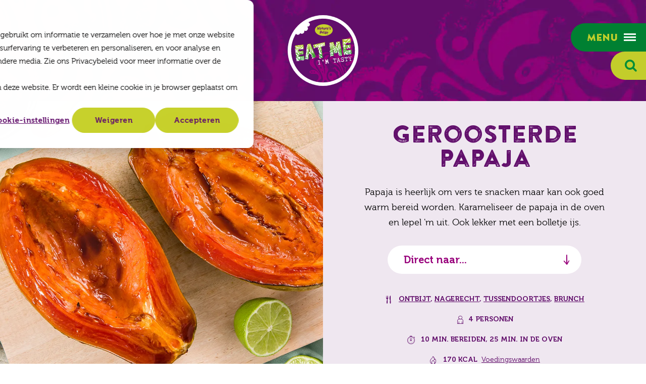

--- FILE ---
content_type: text/html; charset=utf-8
request_url: https://www.eatme.eu/nl/recepten/geroosterde-papaja
body_size: 8133
content:
<!DOCTYPE html>
<html lang="nl" class="no-js">
<head>
    <meta charset="utf-8">
    <meta name="author" content="Panorama Studios">
    <meta name="viewport" content="width=device-width, initial-scale=1" />
    <link rel="preconnect" href="https://www.googletagmanager.com">
    <link rel="preconnect" href="https://www.google-analytics.com">
    <link rel="apple-touch-icon" sizes="180x180" href="/favicons/apple-touch-icon.png">
    <link rel="icon" type="image/png" sizes="32x32" href="/favicons/favicon-32x32.png">
    <link rel="icon" type="image/png" sizes="16x16" href="/favicons/favicon-16x16.png">
    <link rel="manifest" href="/favicons/site.webmanifest">
    <link rel="mask-icon" color="#610e6b" href="/favicons/safari-pinned-tab.svg">
    <link rel="shortcut icon" href="/favicons/favicon.ico">
    <meta name="msapplication-TileColor" content="#610e6b">
    <meta name="msapplication-config" content="~/favicons/browserconfig.xml">
    <meta name="theme-color" content="#610e6b">
    <script>
        document.documentElement.className = document.documentElement.className.replace('no-js', 'js');
        document.documentElement.style.setProperty('--hh', `${document.documentElement.clientHeight + 3}px`);
    </script>
     <title>Geroosterde papaja - EAT ME</title>
            <link rel="alternate" hreflang="nl" href="https://www.eatme.eu/nl/recepten/geroosterde-papaja">
            <link rel="alternate" hreflang="de" href="https://www.eatme.eu/de/rezepte/gerostete-papaya">
            <link rel="alternate" hreflang="en" href="https://www.eatme.eu/en/recipes/caramelised-papaya">
            <link rel="alternate" hreflang="x-default" href="https://www.eatme.eu/nl/recepten/geroosterde-papaja">
        <meta name="description" content="Papaja is heerlijk om vers te snacken maar kan ook goed warm bereid worden. Karameliseer de papaja in de oven en lepel &#x27;m uit. Ook lekker met een bolletje ijs.">    
        <link rel="canonical" href="https://www.eatme.eu/nl/recepten/geroosterde-papaja">
          <meta property="og:title" content="Geroosterde papaja">
        <meta property="og:description" content="Papaja is heerlijk om vers te snacken maar kan ook goed warm bereid worden. Karameliseer de papaja in de oven en lepel &#x27;m uit. Ook lekker met een bolletje ijs.">
        <meta property="og:image" content="/media/q3bgrazo/papaja-geroosterde-papaja.jpg?width=1200&amp;height=630&amp;v=1db0d2986a76860">
        <meta property="og:image:type" content="image/jpg">
        <meta property="og:image:width" content="1200">
        <meta property="og:image:height" content="630">
        <meta property="og:site_name" content="EAT ME">
     <script>
        document.documentElement.className = document.documentElement.className.replace('no-js', 'js');
    </script>
    
    
    
        <link rel="stylesheet" crossorigin="anonymous" href="/dist/application.53a6224e02efe0871381.css" />
    
    <!-- Google Tag Manager -->
<script>(function(w,d,s,l,i){w[l]=w[l]||[];w[l].push({'gtm.start':
        new Date().getTime(),event:'gtm.js'});var f=d.getElementsByTagName(s)[0],
        j=d.createElement(s),dl=l!='dataLayer'?'&l='+l:'';j.async=true;j.src=
        'https://www.googletagmanager.com/gtm.js?id='+i+dl;f.parentNode.insertBefore(j,f);
})(window,document,'script','dataLayer','GTM-MFZ5LH6');</script>
<!-- End Google Tag Manager -->
    
		<script type="application/ld+json">
			{"@context":"https://schema.org","@type":"BreadcrumbList","itemListElement":[{"@type":"ListItem","item":{"@type":"ListItem","@id":"https://www.eatme.eu/nl","name":"Home"},"position":1},{"@type":"ListItem","item":{"@type":"ListItem","@id":"https://www.eatme.eu/nl/recepten","name":"Recepten"},"position":2},{"@type":"ListItem","item":{"@type":"ListItem","@id":"https://www.eatme.eu/nl/recepten/geroosterde-papaja","name":"Geroosterde papaja"},"position":3}]}
		</script>

    
	<script type="application/ld+json">
		{"@context":"https://schema.org","@type":"Organization","url":"https://www.eatme.eu/nl","logo":"https://www.eatme.eu/media/4o1h3syw/logo.png"}
	</script>

    	<script type="application/ld+json">
		{"@context":"https://schema.org","@type":"Organization","name":"EAT ME","description":"Bekijk alle bijzondere, lekkere en mooie unieke groente- en fruitsoorten van EAT ME. Lees informatie \u0026 tips en vind heerlijke recepten.","image":"https://www.eatme.eu/media/4o1h3syw/logo.png","url":"https://www.eatme.eu/nl","address":{"@type":"PostalAddress","addressCountry":"Nederland","addressLocality":"Maasdijk","addressRegion":"Zuid Holland","postalCode":"2676 LV","streetAddress":"Honderdland 611"},"logo":"https://www.eatme.eu/media/4o1h3syw/logo.png","slogan":"Eat me - I\u0027m tasty "}
	</script>

	
	
	<script type="application/ld+json">
		{"@context":"https://schema.org","@type":"Recipe","name":"Geroosterde papaja","image":"https://www.eatme.eu/nl/recepten/geroosterde-papaja/media/q3bgrazo/papaja-geroosterde-papaja.jpg","url":"https://www.eatme.eu/nl/recepten/geroosterde-papaja","author":{"@type":"Organization","name":"EatMe","url":"https://www.eatme.eu/nl/recepten/geroosterde-papaja","logo":"https://www.eatme.eu/nl/recepten/geroosterde-papaja/media/4o1h3syw/logo.png"},"datePublished":"2021-04-26","keywords":"Koningsdag recepten, Heel gemakkelijk, Glutenvrij, Lactosevrij, Vetarm, Vezelrijk","publisher":{"@type":"Organization","name":"EatMe","url":"https://www.eatme.eu/nl/recepten/geroosterde-papaja","logo":"https://www.eatme.eu/nl/recepten/geroosterde-papaja/media/4o1h3syw/logo.png"},"totalTime":"PT20M","yield":"4","cookTime":"PT10M","nutrition":{"@type":"NutritionInformation","calories":"170","carbohydrateContent":"36","fatContent":"1","fiberContent":"6","proteinContent":"2","sugarContent":"36"},"recipeCategory":"Ontbijt, Nagerecht, Tussendoortjes, Brunch","recipeIngredient":["1 Formosa papaja ","1 limoen ","2 el honing ","2 el bruine basterdsuiker (of palm-of kokosbloesemsuiker)"]}
	</script>


    
    <style>
        .pac-logo:after {
            display: none !important;
        }
    </style>
</head>
<body class="is-recipe">
    <!-- Google Tag Manager (noscript) -->
<noscript><iframe src="https://www.googletagmanager.com/ns.html?id=GTM-MFZ5LH6"
                  height="0" width="0" style="display:none;visibility:hidden"></iframe></noscript>
<!-- End Google Tag Manager (noscript) -->
    <header>   
        <div class="container large">
            <input type="checkbox" id="nav" />
            <label for="nav" class="nav-toggle keyboard-access">
                <span>
                    Menu
                    <i class="icon icon-menu"></i>
                </span>
            </label>
            <div class="nav-wrapper">
                <nav>
                    <label for="nav" class="close visuallyhidden keyboard-access">Sluiten</label>
                            <form action="/nl/zoeken" method="get" class="search">
                                <input type="search" class="input" name="q" placeholder="Zoek op plaats of postcode..." autocomplete="off" />
                                <button type="submit" class="button"><i class="icon icon-search"></i> <span class="visuallyhidden">Zoeken</span></button>
                            </form>
                        <ul class="navigation">
                            				<li >
					<a href="/nl/producten">Producten</a>
				</li>
				<li >
					<a href="/nl/recepten">Recepten</a>
				</li>
				<li >
					<a href="/nl/verkooppunten">Verkooppunten</a>
				</li>
				<li >
					<a href="/nl/over-eat-me">Over EAT ME</a>
				</li>
				<li >
					<a href="/nl/duurzaamheid">Duurzaamheid</a>
				</li>
				<li >
					<a href="/nl/recyclebare-verpakkingen">Recyclebare verpakkingen</a>
				</li>
				<li >
					<a href="/nl/blog">Blog</a>
				</li>
				<li >
					<a href="/nl/contact">Contact</a>
				</li>

                        </ul>
                        		<dl class="social-media">
			<dt>
                Volg ook onze socials!
			</dt>
			<dd>
				<ul >
						<li><a href="https://www.instagram.com/eatme_nl/" rel="noopener" target="_blank"><i class="icon icon-instagram"></i><span class="visuallyhidden"> Instagram</span></a></li>
						<li><a href="https://www.facebook.com/EATMENederland/" rel="noopener" target="_blank"><i class="icon icon-facebook"></i><span class="visuallyhidden"> Facebook</span></a></li>
						<li><a href="https://nl.pinterest.com/eatmebynaturespride/" rel="noopener" target="_blank"><i class="icon icon-pinterest"></i><span class="visuallyhidden"> Pinterest</span></a></li>
						<li><a href="https://www.youtube.com/channel/UCCDubYuaXe_0VcGa0us2YQQ" rel="noopener" target="_blank"><i class="icon icon-youtube"></i><span class="visuallyhidden"> YouTube</span></a></li>
						<li><a href="https://www.tiktok.com/@eatmebynaturespride" rel="noopener" target="_blank"><i class="icon icon-tiktok"></i><span class="visuallyhidden"> TikTok</span></a></li>
				</ul>
			</dd>
		</dl>
 
                        		<dl class="languages">
			<dt tabindex="0">Nederlands</dt>
			<dd>
				<ul>
								<li>
									<a hreflang="de" href="/de/rezepte/gerostete-papaya">
										Deutsch
									</a>
								</li>
								<li>
									<a hreflang="en" href="/en/recipes/caramelised-papaya">
										English
									</a>
								</li>
				</ul>
			</dd>
		</dl>

                </nav>
            </div>
                <input type="checkbox" id="search" />
                <label for="search" class="search-toggle keyboard-access"><i class="icon icon-search"></i></label>
                <div class="search-wrapper">
                    <form action="/nl/zoeken" method="get" class="search">
                        <input type="search" class="input" id="q" name="q" placeholder="Zoek op plaats of postcode..." autocomplete="off" />
                        <button type="submit" class="button"><i class="icon icon-search"></i> <span class="visuallyhidden">Zoeken</span></button>
                    </form>
                </div>
            <div id="mobile-navigation">
                <ul>
                    <li><label for="nav" class="mobile-nav-toggle keyboard-access"><i class="icon icon-menu"></i><span class="visuallyhidden">Menu</span></label></li>
                        <li>
                            <input type="checkbox" id="mobile-search" />
                            <label for="mobile-search" class="mobile-search-toggle keyboard-access"><i class="icon icon-search"></i></label>
                            <div class="mobile-search-wrapper">
                                <div class="container med">
                                    <form action="/nl/zoeken" method="get" class="search">
                                        <input type="search" class="input" id="mq" name="q" placeholder="Zoek op plaats of postcode..." autocomplete="off" />
                                        <button type="submit" class="button"><i class="icon icon-search"></i> <span class="visuallyhidden">Zoeken</span></button>
                                    </form>
                                </div>
                            </div>
                        </li>
                        <li><a href="/nl/recepten"> <i class="icon icon-dish-type"></i><span class="visuallyhidden">Recepten</span></a></li>
                        <li><a href="/nl/verkooppunten"> <i class="icon icon-marker"></i><span class="visuallyhidden">Verkooppunten</span></a></li>
                </ul>
            </div>
<a class="back arrow" href="/nl/recepten">Terug naar Recepten</a>            <a class="logo" href="/nl">
                EAT ME
            </a>
        </div>
    </header>
    <main>


<section class="intro intro-recipe">
		<figure class="image is-3by2">
			<picture><source sizes="(max-width: 142px) 142px, (max-width: 560px) 560px, (max-width: 600px) 600px, (max-width: 768px) 768px, (max-width: 816px) 816px, (max-width: 1000px) 1000px, (max-width: 1024px) 1024px, (max-width: 1152px) 1152px, (max-width: 1440px) 1440px, 1536px" srcset="/media/q3bgrazo/papaja-geroosterde-papaja.jpg?width=142&amp;height=95&amp;format=webp&amp;quality=80 142w, /media/q3bgrazo/papaja-geroosterde-papaja.jpg?width=560&amp;height=373&amp;format=webp&amp;quality=80 560w, /media/q3bgrazo/papaja-geroosterde-papaja.jpg?width=600&amp;height=400&amp;format=webp&amp;quality=80 600w, /media/q3bgrazo/papaja-geroosterde-papaja.jpg?width=768&amp;height=512&amp;format=webp&amp;quality=80 768w, /media/q3bgrazo/papaja-geroosterde-papaja.jpg?width=816&amp;height=544&amp;format=webp&amp;quality=80 816w, /media/q3bgrazo/papaja-geroosterde-papaja.jpg?width=1000&amp;height=667&amp;format=webp&amp;quality=80 1000w, /media/q3bgrazo/papaja-geroosterde-papaja.jpg?width=1024&amp;height=683&amp;format=webp&amp;quality=80 1024w, /media/q3bgrazo/papaja-geroosterde-papaja.jpg?width=1152&amp;height=768&amp;format=webp&amp;quality=80 1152w, /media/q3bgrazo/papaja-geroosterde-papaja.jpg?width=1440&amp;height=960&amp;format=webp&amp;quality=80 1440w, /media/q3bgrazo/papaja-geroosterde-papaja.jpg?width=1536&amp;height=1024&amp;format=webp&amp;quality=80 1536w" type="image/webp"><img alt="Geroosterde Papaja" height="1024" loading="lazy" sizes="(max-width: 142px) 142px, (max-width: 560px) 560px, (max-width: 600px) 600px, (max-width: 768px) 768px, (max-width: 816px) 816px, (max-width: 1000px) 1000px, (max-width: 1024px) 1024px, (max-width: 1152px) 1152px, (max-width: 1440px) 1440px, 1536px" src="/media/q3bgrazo/papaja-geroosterde-papaja.jpg?width=1536&amp;height=1024&amp;quality=100" srcset="/media/q3bgrazo/papaja-geroosterde-papaja.jpg?width=142&amp;height=95&amp;quality=100 142w, /media/q3bgrazo/papaja-geroosterde-papaja.jpg?width=560&amp;height=373&amp;quality=100 560w, /media/q3bgrazo/papaja-geroosterde-papaja.jpg?width=600&amp;height=400&amp;quality=100 600w, /media/q3bgrazo/papaja-geroosterde-papaja.jpg?width=768&amp;height=512&amp;quality=100 768w, /media/q3bgrazo/papaja-geroosterde-papaja.jpg?width=816&amp;height=544&amp;quality=100 816w, /media/q3bgrazo/papaja-geroosterde-papaja.jpg?width=1000&amp;height=667&amp;quality=100 1000w, /media/q3bgrazo/papaja-geroosterde-papaja.jpg?width=1024&amp;height=683&amp;quality=100 1024w, /media/q3bgrazo/papaja-geroosterde-papaja.jpg?width=1152&amp;height=768&amp;quality=100 1152w, /media/q3bgrazo/papaja-geroosterde-papaja.jpg?width=1440&amp;height=960&amp;quality=100 1440w, /media/q3bgrazo/papaja-geroosterde-papaja.jpg?width=1536&amp;height=1024&amp;quality=100 1536w" width="1536" ></picture>
		</figure>
	<div class="content text-centered-m" data-aos="fade">
		<h1 class="h2 medium">Geroosterde papaja</h1>
		<p>Papaja is heerlijk om vers te snacken maar kan ook goed warm bereid worden. Karameliseer de papaja in de oven en lepel 'm uit. Ook lekker met een bolletje ijs.</p>
				<dl class="anchor-list">
		<dt tabindex="0">Direct naar...</dt>
		<dd>
			<ul class="list">
					<li><a href="#ingredienten">Ingrediënten</a></li>
					<li><a href="#bereidingswijze">Bereidingswijze</a></li>
			</ul>
		</dd>
	</dl>

		<div class="recipe-details-block">
			<ul class="recipe-details">
					<li class="dish-type" >
<a href="/nl/recepten?dt=b957e4a1-5595-4547-9c43-6bb89cf12183">Ontbijt</a>, <a href="/nl/recepten?dt=5b976f2f-d1ce-4761-9d7a-477889b2084c">Nagerecht</a>, <a href="/nl/recepten?dt=f2626cd5-82d5-4034-a248-b8829c26de46">Tussendoortjes</a>, <a href="/nl/recepten?dt=4efce5f0-c27a-4ceb-8084-e28d4ec33c16">Brunch</a>					</li>
						<li class="serves">4 personen</li>
					<li class="preparation-time">
						<span>10 min. bereiden</span>
								<span>25 min. in de oven</span>
					</li>
					<li class="kcal">
						170 kcal
						<a href="#voedingswaarden">Voedingswaarden</a>
					</li>
					<li class="labels">
							<span class="recipe-label">Glutenvrij</span>
							<span class="recipe-label">Lactosevrij</span>
					</li>
			</ul>
		</div>
	</div>
</section>
<section class="text-block recipe-block white-bg">
	<div class="container">
		<div class="columns">
			<div class="column m-4">
					<h2 class="small" id="ingredienten">Ingredi&#xEB;nten</h2>
							<h3>Geroosterde papaja</h3>
	<ul class="list bordered">
					<li  class="product-image" >
			<a href="/nl/producten/fruit/exotisch-fruit/papaja-formosa">
					<figure class="image is-square">
						<picture><source srcset="/media/0wnd2gro/papaya-formosa-productfoto.jpg?width=80&amp;format=webp&amp;quality=80" type="image/webp"><img alt="Papaya Formosa Productfoto" loading="lazy" src="/media/0wnd2gro/papaya-formosa-productfoto.jpg?width=80&amp;quality=100" width="80" ></picture>
					</figure>
				<span>1 Formosa papaja </span>
			</a>
		</li>

					<li  class="product-image" >
			<a href="/nl/producten/fruit/exotisch-fruit/limoen">
					<figure class="image is-square">
						<picture><source srcset="/media/yeslv23g/eat-me-limoenen-productfoto.jpg?width=80&amp;format=webp&amp;quality=80" type="image/webp"><img alt="EAT ME Limoenen Productfoto" loading="lazy" src="/media/yeslv23g/eat-me-limoenen-productfoto.jpg?width=80&amp;quality=100" width="80" ></picture>
					</figure>
				<span>1 limoen </span>
			</a>
		</li>

					<li>
			<span>2 el honing </span>
		</li>

					<li>
			<span>2 el bruine basterdsuiker (of palm-of kokosbloesemsuiker)</span>
		</li>

	</ul>

			</div>
				<div class="column m-8" id="bereidingswijze">
					<h2 class="small">Bereidingswijze</h2>
						<div itemprop="recipeInstructions"><ol>
<li>Verwarm de oven voor op 180 °C.</li>
<li>Halveer de papaja in de lengte en schep met een lepel de zaadlijsten eruit. Leg de helften met de snijkant naar boven op een bakplaat.</li>
<li>Pers de limoen uit. Meng het sap met de honing en basterdsuiker. Bestrijk de papaja ermee.</li>
<li>Rooster de papaja in ca. 25 minuten in de oven tot het vruchtvlees mooi gekarameliseerd is.</li>
</ol>
<p><strong>Tip:</strong> Ook lekker als ontbijt met Griekse yoghurt en (krokante) muesli.</p>
<p><span class="highlighted">Enjoy!</span></p></div>
				</div>
		</div>
	</div>
</section>
<section class="text-block recipe-block white-bg">
	<div class="container">
		<div class="columns no-margin background-lime-10">
				<div class="column m-4" id="voedingswaarden">

						<h2 class="h4 green margin-bottom">Voedingswaarden per persoon</h2>
					<dl class="column-list">
							<dt>Energie</dt>
							<dd>170 kcal</dd>

						<dt>Eiwit</dt>
						<dd >2 g</dd>

						<dt>Vet</dt>
						<dd>1 g</dd>
						<dd class="sub">
							<dl>
								<dt>Waarvan verzadigd</dt>
								<dd>0 g</dd>
							</dl>
						</dd>

						<dt>Koolhydraten</dt>
						<dd>36 g</dd>
						<dd class="sub">
							<dl>
								<dt>Waarvan suikers</dt>
								<dd>36 g</dd>
							</dl>
						</dd>
						<dt>Vezels</dt>
						<dd>6 g</dd>
					</dl>
				</div>

				<div class="column m-8">
					<dl class="tags">
						<dt>Tags</dt>
						<dd>
							<ul>
									<li><a class="button outline small" href="/nl/recepten?q=Papaja%20Formosa">Papaja Formosa</a></li>
									<li><a class="button outline small" href="/nl/recepten?q=Limoen">Limoen</a></li>
									<li><a class="button outline small" href="/nl/recepten?dt=b957e4a1-5595-4547-9c43-6bb89cf12183">Ontbijt</a></li>
									<li><a class="button outline small" href="/nl/recepten?dt=5b976f2f-d1ce-4761-9d7a-477889b2084c">Nagerecht</a></li>
									<li><a class="button outline small" href="/nl/recepten?dt=f2626cd5-82d5-4034-a248-b8829c26de46">Tussendoortjes</a></li>
									<li><a class="button outline small" href="/nl/recepten?dt=4efce5f0-c27a-4ceb-8084-e28d4ec33c16">Brunch</a></li>
									<li><a class="button outline small" href="/nl/recepten?t=32a99151-11a4-4275-826f-c0cf05b8c9f2">Koningsdag recepten</a></li>
									<li><a class="button outline small" href="/nl/recepten?sl=58c70b14-5f33-4017-b6d4-c39a4c022215">Heel gemakkelijk</a></li>
									<li><a class="button outline small" href="/nl/recepten?d=237a4b94-572a-4eb1-bfac-5336aca696b4">Glutenvrij</a></li>
									<li><a class="button outline small" href="/nl/recepten?d=44c370ea-9628-4bee-88e3-4793a2b04924">Lactosevrij</a></li>
									<li><a class="button outline small" href="/nl/recepten?d=a39d730b-c20f-41fc-b818-935077f55bc5">Vetarm</a></li>
									<li><a class="button outline small" href="/nl/recepten?d=e4e68290-c33b-480c-8213-f0a52aff5e37">Vezelrijk</a></li>
							</ul>
						</dd>
					</dl>

				</div>
		</div>

	</div>
</section>
<section class="text-block white-bg">
	<div class="container text-centered-m" data-aos="fade">
		<h2>Nog meer lekkers!</h2>
	</div>
	<div class="container med" data-aos="fade">
			<div class="columns multiline large-mobile-padding m-6 l-4 bite" id="overview">
			<div class="column" data-aos="fade">
				<a href="/nl/recepten/blauwe-bes-chia-mousse-met-kiwi-en-chocolade" class="recipe">
					<figure class="image is-3by2">
<picture><source sizes="(max-width: 142px) 142px, (max-width: 560px) 560px" srcset="/media/xzyp5hja/blauwe-bessen-blauwe-bes-chiamousse-met-kiwi-en-chocolade.jpg?width=560&amp;height=373&amp;format=webp&amp;quality=80&amp;v=1dc65bfb836cbb0 560w, /media/xzyp5hja/blauwe-bessen-blauwe-bes-chiamousse-met-kiwi-en-chocolade.jpg?width=142&amp;height=95&amp;format=webp&amp;quality=80&amp;v=1dc65bfb836cbb0 142w, /media/xzyp5hja/blauwe-bessen-blauwe-bes-chiamousse-met-kiwi-en-chocolade.jpg?width=560&amp;height=373&amp;format=webp&amp;quality=80&amp;v=1dc65bfb836cbb0 560w" type="image/webp" ><img alt="" height="373" loading="lazy" sizes="(max-width: 142px) 142px, (max-width: 560px) 560px" src="/media/xzyp5hja/blauwe-bessen-blauwe-bes-chiamousse-met-kiwi-en-chocolade.jpg?width=560&amp;height=373&amp;v=1dc65bfb836cbb0" srcset="/media/xzyp5hja/blauwe-bessen-blauwe-bes-chiamousse-met-kiwi-en-chocolade.jpg?width=560&amp;height=373&amp;v=1dc65bfb836cbb0 560w, /media/xzyp5hja/blauwe-bessen-blauwe-bes-chiamousse-met-kiwi-en-chocolade.jpg?width=142&amp;height=95&amp;v=1dc65bfb836cbb0 142w, /media/xzyp5hja/blauwe-bessen-blauwe-bes-chiamousse-met-kiwi-en-chocolade.jpg?width=560&amp;height=373&amp;v=1dc65bfb836cbb0 560w" width="560" ></picture>						<figcaption>
							<h3 class="alternate">Blauwe bes chia mousse met kiwi en chocolade</h3>
							<ul class="recipe-details">
									<li class="serves">2</li>
									<li class="preparation-time">15 min.</li>
									<li class="kcal">400 kcal</li>
									<li class="labels">
											<span class="recipe-label">Vegetarisch</span>
									</li>
							</ul>
						</figcaption>
					</figure>
				</a>
			</div>
			<div class="column" data-aos="fade">
				<a href="/nl/recepten/avocadotoast-met-ei-en-radijs" class="recipe">
					<figure class="image is-3by2">
<picture><source sizes="(max-width: 142px) 142px, (max-width: 560px) 560px" srcset="/media/a0icxct2/mango-avocadotoast-met-ei-en-radijs.jpg?width=560&amp;height=373&amp;format=webp&amp;quality=80&amp;v=1dc65cef2fc6d90 560w, /media/a0icxct2/mango-avocadotoast-met-ei-en-radijs.jpg?width=142&amp;height=95&amp;format=webp&amp;quality=80&amp;v=1dc65cef2fc6d90 142w, /media/a0icxct2/mango-avocadotoast-met-ei-en-radijs.jpg?width=560&amp;height=373&amp;format=webp&amp;quality=80&amp;v=1dc65cef2fc6d90 560w" type="image/webp" ><img alt="" height="373" loading="lazy" sizes="(max-width: 142px) 142px, (max-width: 560px) 560px" src="/media/a0icxct2/mango-avocadotoast-met-ei-en-radijs.jpg?width=560&amp;height=373&amp;v=1dc65cef2fc6d90" srcset="/media/a0icxct2/mango-avocadotoast-met-ei-en-radijs.jpg?width=560&amp;height=373&amp;v=1dc65cef2fc6d90 560w, /media/a0icxct2/mango-avocadotoast-met-ei-en-radijs.jpg?width=142&amp;height=95&amp;v=1dc65cef2fc6d90 142w, /media/a0icxct2/mango-avocadotoast-met-ei-en-radijs.jpg?width=560&amp;height=373&amp;v=1dc65cef2fc6d90 560w" width="560" ></picture>						<figcaption>
							<h3 class="alternate">Avocadotoast met ei en radijs</h3>
							<ul class="recipe-details">
									<li class="serves">2</li>
									<li class="preparation-time">15 min.</li>
									<li class="kcal">335 kcal</li>
									<li class="labels">
											<span class="recipe-label">Vegetarisch</span>
									</li>
							</ul>
						</figcaption>
					</figure>
				</a>
			</div>
			<div class="column" data-aos="fade">
				<a href="/nl/recepten/chiapudding-met-mango-en-aardbeien" class="recipe">
					<figure class="image is-3by2">
<picture><source sizes="(max-width: 142px) 142px, (max-width: 560px) 560px" srcset="/media/zuyipina/mango-chiapudding-met-mango-en-aardbei.jpg?width=560&amp;height=373&amp;format=webp&amp;quality=80&amp;v=1dc65d0cdd39230 560w, /media/zuyipina/mango-chiapudding-met-mango-en-aardbei.jpg?width=142&amp;height=95&amp;format=webp&amp;quality=80&amp;v=1dc65d0cdd39230 142w, /media/zuyipina/mango-chiapudding-met-mango-en-aardbei.jpg?width=560&amp;height=373&amp;format=webp&amp;quality=80&amp;v=1dc65d0cdd39230 560w" type="image/webp" ><img alt="" height="373" loading="lazy" sizes="(max-width: 142px) 142px, (max-width: 560px) 560px" src="/media/zuyipina/mango-chiapudding-met-mango-en-aardbei.jpg?width=560&amp;height=373&amp;v=1dc65d0cdd39230" srcset="/media/zuyipina/mango-chiapudding-met-mango-en-aardbei.jpg?width=560&amp;height=373&amp;v=1dc65d0cdd39230 560w, /media/zuyipina/mango-chiapudding-met-mango-en-aardbei.jpg?width=142&amp;height=95&amp;v=1dc65d0cdd39230 142w, /media/zuyipina/mango-chiapudding-met-mango-en-aardbei.jpg?width=560&amp;height=373&amp;v=1dc65d0cdd39230 560w" width="560" ></picture>						<figcaption>
							<h3 class="alternate">Chiapudding met mango en aardbeien</h3>
							<ul class="recipe-details">
									<li class="serves">2</li>
									<li class="preparation-time">10 min.</li>
									<li class="kcal">410 kcal</li>
									<li class="labels">
											<span class="recipe-label">Vegetarisch</span>
									</li>
							</ul>
						</figcaption>
					</figure>
				</a>
			</div>
	</div>

	</div>
	<div class="container text-centered-m" data-aos="fade">
			<ul class="buttons margin-top">
				<li><a class="button" href="/nl/recepten?dt=b957e4a1-5595-4547-9c43-6bb89cf12183">Meer recepten</a></li>
			</ul>
	</div>
</section>
    </main>
    <footer>
            <section class="newsletter-block">
	<div class="container extra-small text-centered-m" data-aos="fade">
		<a class="logo" href="/nl">EAT ME</a>
			<h2 class="small white">Schrijf je nu in voor de lekkerste recepten, acties &amp; inspiratie!</h2>
			<!--[if lte IE 8]>
		<script charset="utf-8" type="text/javascript" src="//js.hsforms.net/forms/v2-legacy.js"></script>
		<![endif]-->
			<script charset="utf-8" type="text/javascript" src="//js.hsforms.net/forms/v2.js"></script>
			<script>
				  hbspt.forms.create({
				region: "na1",
				portalId: "8892661",
				 formId: "2a75a163-ad6e-45e9-9c0f-8223228533b4"
				});
			</script>
					<dl class="social-media">
			<dt>
                Volg ook onze socials!
			</dt>
			<dd>
				<ul >
						<li><a href="https://www.instagram.com/eatme_nl/" rel="noopener" target="_blank"><i class="icon icon-instagram"></i><span class="visuallyhidden"> Instagram</span></a></li>
						<li><a href="https://www.facebook.com/EATMENederland/" rel="noopener" target="_blank"><i class="icon icon-facebook"></i><span class="visuallyhidden"> Facebook</span></a></li>
						<li><a href="https://nl.pinterest.com/eatmebynaturespride/" rel="noopener" target="_blank"><i class="icon icon-pinterest"></i><span class="visuallyhidden"> Pinterest</span></a></li>
						<li><a href="https://www.youtube.com/channel/UCCDubYuaXe_0VcGa0us2YQQ" rel="noopener" target="_blank"><i class="icon icon-youtube"></i><span class="visuallyhidden"> YouTube</span></a></li>
						<li><a href="https://www.tiktok.com/@eatmebynaturespride" rel="noopener" target="_blank"><i class="icon icon-tiktok"></i><span class="visuallyhidden"> TikTok</span></a></li>
				</ul>
			</dd>
		</dl>
 
	</div>
		<figure class="image is-square">
			<picture>
				<source media="(max-width: 1280px)" srcset="[data-uri]" />
				<source media="(max-width: 1920px)" srcset="/media/hvqcy0l1/newsletter-image.jpg?width=640&amp;height=640&amp;v=1db0d29806deeb0" />
				<source srcset="/media/hvqcy0l1/newsletter-image.jpg?width=1000&amp;height=1000&amp;format=webp&amp;v=1db0d29806deeb0" />
				<img loading="lazy" alt="" width="1000" height="1000" src="/media/hvqcy0l1/newsletter-image.jpg?width=1000&amp;height=1000&amp;v=1db0d29806deeb0" />
			</picture>
		</figure>
</section>
        <div class="container large">
            <ul class="legal">
                <li>&copy; 2021 - 2026 EAT ME</li>
                        <li><a href="/nl/privacybeleid#">Privacy & cookies</a></li>
                    <li class="sister-company">EAT ME is een merk van <a class="natures-pride-logo" href="https://www.naturespride.eu/nl" rel="noopener" target="_blank">Nature's Pride</a></li>
            </ul>
        </div>
    </footer>
    
    
        <script src="/dist/application.4e5bd2af328c60fc9183.js"></script>
    
        
    
</body>
</html>

--- FILE ---
content_type: text/css
request_url: https://www.eatme.eu/dist/application.53a6224e02efe0871381.css
body_size: 40687
content:
/*! normalize.css v8.0.1 | MIT License | github.com/necolas/normalize.css */html{line-height:1.15;-webkit-text-size-adjust:100%}body{margin:0}main{display:block}h1{font-size:2em;margin:.67em 0}hr{box-sizing:content-box;height:0;overflow:visible}pre{font-family:monospace,monospace;font-size:1em}a{background-color:transparent}abbr[title]{border-bottom:none;text-decoration:underline;text-decoration:underline dotted}b,strong{font-weight:bolder}code,kbd,samp{font-family:monospace,monospace;font-size:1em}small{font-size:80%}sub,sup{font-size:75%;line-height:0;position:relative;vertical-align:baseline}sub{bottom:-.25em}sup{top:-.5em}img{border-style:none}button,input,optgroup,select,textarea{font-family:inherit;font-size:100%;line-height:1.15;margin:0}button,input{overflow:visible}button,select{text-transform:none}[type=button],[type=reset],[type=submit],button{-webkit-appearance:button}[type=button]::-moz-focus-inner,[type=reset]::-moz-focus-inner,[type=submit]::-moz-focus-inner,button::-moz-focus-inner{border-style:none;padding:0}[type=button]:-moz-focusring,[type=reset]:-moz-focusring,[type=submit]:-moz-focusring,button:-moz-focusring{outline:1px dotted ButtonText}fieldset{padding:.35em .75em .625em}legend{box-sizing:border-box;color:inherit;display:table;max-width:100%;padding:0;white-space:normal}progress{vertical-align:baseline}textarea{overflow:auto}[type=checkbox],[type=radio]{box-sizing:border-box;padding:0}[type=number]::-webkit-inner-spin-button,[type=number]::-webkit-outer-spin-button{height:auto}[type=search]{-webkit-appearance:textfield;outline-offset:-2px}[type=search]::-webkit-search-decoration{-webkit-appearance:none}::-webkit-file-upload-button{-webkit-appearance:button;font:inherit}details{display:block}summary{display:list-item}[hidden],template{display:none}.ir,.logo,footer ul.legal li.sister-company .nature-s-pride-logo,footer ul.legal li.sister-company .natures-pride-logo{overflow:hidden;text-indent:100%;white-space:nowrap}.clearfix:after{clear:both;content:"";display:table}.visuallyhidden{border:0;height:1px;margin:-1px;overflow:hidden;padding:0;position:absolute;width:1px;clip:rect(0 0 0 0)}html{box-sizing:border-box;-webkit-overflow-scrolling:touch;overflow-y:scroll}*,:after,:before{box-sizing:inherit}::placeholder{color:inherit;opacity:.5}h1,h2,h3,h4,h5,h6{page-break-after:avoid;text-rendering:optimizeLegibility}figure{margin:0}audio,canvas,iframe,img,svg,video{vertical-align:middle}img{max-width:100%}@font-face{font-display:swap;font-family:Museo;font-style:normal;font-weight:400;src:local("Museo"),local("Museo"),url(/dist/fonts/b301f29f112f38769b5e.woff2) format("woff2")}@font-face{font-display:swap;font-family:Museo;font-style:normal;font-weight:500;src:local("Museo"),local("Museo"),url(/dist/fonts/e1f110ef936b0c940b0d.woff2) format("woff2")}@font-face{font-display:swap;font-family:Museo;font-style:normal;font-weight:700;src:local("Museo"),local("Museo"),url(/dist/fonts/9f72ef316cc9dcec427e.woff2) format("woff2")}@font-face{font-display:swap;font-family:Brandon Printed;font-style:normal;font-weight:400;src:local("BrandonPrinted"),url(/dist/fonts/f891e81d9781697ebe09.woff2) format("woff2")}@font-face{font-display:swap;font-family:Casino Hand;font-style:normal;font-weight:400;src:local("CasinoHand"),url(/dist/fonts/dc9d447b44874ed841d7.woff2) format("woff2")}@font-face{font-display:block;font-family:icon;font-style:normal;font-weight:400;src:url(/dist/fonts/74951ae41ca91bdb6f4e.woff2) format("woff2"),url(/dist/fonts/2eb5f7ca50d9246f6163.woff) format("woff")}.icon:before{content:none;font-family:icon;-webkit-font-smoothing:antialiased;-moz-osx-font-smoothing:grayscale;font-style:normal;font-variant:normal;font-weight:400;line-height:1;speak:none;text-transform:none;vertical-align:middle}.icon-arrow-down:before{content:""}.icon-arrow-left:before{content:""}.icon-arrow-right:before{content:""}.icon-arrow-up:before{content:""}.icon-facebook:before{content:""}.icon-instagram:before{content:""}.icon-linkedin:before{content:""}.icon-pinterest:before{content:""}.icon-tiktok:before{content:""}.icon-twitter:before{content:""}.icon-youtube:before{content:""}.icon-check:before{content:""}.icon-close:before{content:""}.icon-clock:before{content:""}.icon-dish-type:before{content:""}.icon-kcal:before{content:""}.icon-person:before{content:""}.icon-piece:before{content:""}.icon-external:before{content:""}.icon-filter:before{content:""}.icon-information:before{content:""}.icon-marker:before{content:""}.icon-menu:before{content:""}.icon-play:before{content:""}.icon-search:before{content:""}.icon-thermometer:before{content:""}html{font-size:100%;position:relative;scroll-behavior:smooth}html.js.no-initial-smoothscroll{scroll-behavior:auto}body{background:#fff;color:#000;font-family:Museo,Arial,Helvetica,sans-serif;font-size:1.125rem;line-height:1.875rem;min-width:320px}a{color:inherit}blockquote,h1,h2,h3,h4,h5,h6,ol,p,pre,table,ul{margin:0 0 1.875rem}ol ol,ol ul,ul ol,ul ul{margin:0}.container{margin:0 auto;max-width:75rem;padding:0 1.5rem}.container.fluid{margin:0;max-width:none}.container.extra-small{max-width:56rem}.container.small{max-width:62.5rem}.container.med{max-width:91.5rem}.container.large{max-width:108rem}.columns{margin:0 -.75rem}.columns>.column{flex:1 1 0;padding:.75rem}.columns>.column.first{order:-1}.columns>.column.last{order:1}.columns.large-padding{margin:0}.columns.large-padding>.column{border-bottom:.0625rem solid rgba(97,14,107,.2);padding:3rem 0}.columns.large-padding>.column:last-of-type{border-bottom-style:none}.columns.large-padding>.column .column-content{display:flex;flex-direction:column;height:100%}.columns.large-padding>.column .column-content h2{margin-bottom:auto;padding-bottom:1.875rem}.columns.large-mobile-padding>.column{padding:1.5rem .75rem}.columns.mobile{display:flex}.columns.mobile>.column{flex-basis:50%;max-width:50%}.columns.multiline{flex-wrap:wrap;margin:-.75rem}.columns.gapless{margin:0}.columns.gapless>.column{padding:0}.columns.no-margin{margin:0}.columns.no-margin>.column{padding:1.5rem}.columns.centered{justify-content:center}.columns.vcentered{align-items:center}.text-align-right .columns{flex-flow:row-reverse}section.ambiance-photo-block .image-left,section.ambiance-photo-block .image-right{display:none}section.ambiance-photo-block .list-title{color:#610e6b}section.ambiance-photo-block ul.bullets,section.ambiance-photo-block ul.checks,section.ambiance-photo-block ul.list{margin:0}section.ambiance-photo-block ul.bullets li,section.ambiance-photo-block ul.checks li,section.ambiance-photo-block ul.list li{border-bottom:0;color:#98007b;font-weight:700;padding-bottom:0;padding-top:0}section.ambiance-photo-block ul.bullets li,section.ambiance-photo-block ul.checks li{padding-left:2.5rem}section.ambiance-photo-block ul.bullets li:before,section.ambiance-photo-block ul.checks li:before{color:#98007b;left:0;top:.125rem}section.ambiance-photo-block ul.bullets li:before{top:-.75rem}.call-to-action .buttons{margin-bottom:0}section.disposal-block figure{background:#fff}section.disposal-block figure.disposal-labels{display:flex;flex-wrap:wrap;justify-content:center;padding-bottom:1rem}section.disposal-block figure.disposal-labels img{margin:.5rem;max-width:4.5rem}section.faq-block .dropdown{background-color:#f5e5f2}section.faq-block .dropdown .dropdown-trigger{background:#fff;color:#98007b}section.faq-block .dropdown .dropdown-trigger:after{background-color:#e5bfde;color:#cb80bd}section.faq-block .dropdown .dropdown-content{color:#000}section.gallery-block .slider{margin-top:3rem}section.hero{align-items:center;background:#000;display:flex;justify-content:center;min-height:100vh;padding:10rem 0;position:relative;width:100%;z-index:1}.js section.hero{min-height:var(--hh)}section.hero>figure{bottom:0;left:0;overflow:hidden;position:absolute;top:0;width:100%;z-index:1}section.hero>figure:after{background:linear-gradient(0deg,rgba(0,0,0,.5) 0,transparent);bottom:0;content:"";height:7.5rem;left:0;position:absolute;width:100%}section.hero>figure img,section.hero>figure video{display:block;height:100%;margin:0 auto;max-width:160rem;object-fit:cover;position:relative;width:100%;z-index:-1}section.hero>figure figcaption{bottom:4.5rem;left:1.25rem;position:absolute;right:1.25rem;z-index:1}section.hero>figure figcaption .arrow{color:#fff;display:block;padding:.5rem 0;text-shadow:0 1px 3px rgba(0,0,0,.5)}section.hero>figure figcaption .arrow:focus{color:#c7d12c}section.hero .hero-content{width:calc(100% - 3rem);z-index:2}section.hero .hero-content h2{font-size:2rem;line-height:2rem}section.hero .hero-content .buttons{margin-bottom:0;margin-top:0}section.intro{background:#fff;position:relative;z-index:20}section.intro.alternate{background:#efe7f0}section.intro.small-padding{padding:2.25rem 0}section.intro.intro-recipe{color:#000;padding:0}section.intro.intro-recipe .content{background:#efe7f0;margin:0 auto;padding:3rem 1.5rem}section.intro.intro-recipe .content .anchor-list{margin-bottom:1.875rem;max-width:24rem;width:100%}section.intro.intro-recipe .content .anchor-list dd,section.intro.intro-recipe .content .anchor-list dt{background-color:#fff}section.intro.intro-recipe .content ul.recipe-details{display:inline-block}section.intro.intro-recipe .content ul.recipe-details li{color:#610e6b;font-size:.875rem}section.intro.intro-recipe .content ul.recipe-details li.labels .recipe-label{border-color:#610e6b}section.intro .container{position:relative;z-index:2}section.intro .container .image.is-16by9{margin-bottom:1.875rem}section.intro .anchor-list+p{margin-top:1.875rem}section.intro p:last-of-type{margin-bottom:0}section.intro p:last-of-type+.anchor-list{margin-top:1.875rem}.logo-block{margin-bottom:1.875rem}.logo-block .columns{justify-content:center}section.overview-block{background:#fff}section.overview-block nav.filter{background:#efe7f0;margin-top:-3rem;padding:1.5rem 1.5rem 0}section.overview-block nav.filter form.search~.filter-toggle{padding-top:.75rem}section.overview-block nav.filter input[type=checkbox]{display:none}section.overview-block nav.filter #filter:checked+.filter-toggle .icon:before{content:""}section.overview-block nav.filter #filter:checked~.wrapper{max-height:100vh;max-height:100%;transition-delay:0s;visibility:visible}section.overview-block nav.filter .wrapper{max-height:0;overflow:visible;transition:max-height .3s ease-in-out,visibility 0s linear .3s;visibility:hidden}section.overview-block nav.filter .wrapper .button.close{margin:1.5rem 0}section.overview-block nav.filter .wrapper .button.close .icon{font-size:1.5rem;margin-right:.625rem}section.overview-block nav.filter .wrapper .reset{font-weight:700;left:1.5rem;padding-left:1.5rem;position:absolute;top:5rem}section.overview-block nav.filter .wrapper .reset:before{content:"+";display:inline-block;font-family:Casino Hand,Museo,Arial,Helvetica,sans-serif;font-size:1.5rem;left:0;position:absolute;top:0;transform:rotate(45deg)}section.overview-block nav.filter .wrapper .reset:focus,section.overview-block nav.filter .wrapper .reset:hover{color:#f2545b}section.overview-block nav.filter .wrapper.active-filters dl.filter-group:first-of-type{margin-top:2rem}section.overview-block nav.filter .filter-toggle{color:#008e37;cursor:pointer;display:block;font-size:1.25rem;font-weight:500;outline:none;padding-bottom:1.5rem}section.overview-block nav.filter .filter-toggle .icon{font-size:1.5rem;margin-right:1.25rem}section.overview-block nav.filter .navigation{font-size:1.5rem;list-style:none;margin:0;padding:1.25rem 0 0}section.overview-block nav.filter .navigation a{color:#610e6b;display:block;padding:.813rem 0;position:relative;text-decoration:none;transition:all .1s ease-in-out}section.overview-block nav.filter .navigation a:focus,section.overview-block nav.filter .navigation a:hover{font-weight:700;transition:all .1s ease-in-out}section.overview-block nav.filter .navigation>li{border-top:.0625rem solid rgba(97,14,107,.2);position:relative}section.overview-block nav.filter .navigation>li:last-child{border-bottom:.0625rem solid rgba(97,14,107,.2)}section.overview-block nav.filter .navigation>li.sub ul li:last-child{padding-bottom:1.25rem}section.overview-block nav.filter .navigation>li.sub>a{padding-right:2.5rem}section.overview-block nav.filter .navigation>li label{color:#610e6b;cursor:pointer;font-size:66.6666666667%;height:3.5rem;outline:none;padding-top:.625rem;position:absolute;right:0;text-align:center;top:0;transition:color .15s ease-in-out;width:3.75rem}section.overview-block nav.filter .navigation>li label:focus,section.overview-block nav.filter .navigation>li label:hover{color:#c7d12c}section.overview-block nav.filter .navigation>li label .icon-arrow-down{display:block;left:50%;position:absolute;top:50%;transform:translate(-50%,-50%);transition:all .15s ease}section.overview-block nav.filter .navigation>li>ul{font-size:1.25rem;height:100%;list-style:none;max-height:0;overflow:hidden;padding:0;transition:max-height .5s cubic-bezier(0,1,0,1)}section.overview-block nav.filter .navigation>li>ul a{font-weight:200;padding:0 1.25rem}section.overview-block nav.filter .navigation>li input[type=checkbox]:checked+label .icon{transform:translate(-50%,-50%) rotate(180deg);transform-origin:center center;transition:all .15s ease}section.overview-block nav.filter .navigation>li input[type=checkbox]:checked~ul{max-height:9999px;transition:max-height 1s ease-in-out}section.overview-block nav.filter .navigation li.active>a{font-weight:700}section.overview-block nav.filter+.container{margin-top:1.25rem;width:100%}section.overview-block nav.filter .search .icon-search:before{left:50%;position:absolute;top:50%;transform:translate(-50%,-50%)}section.overview-block nav.filter dl.filter-group{border-bottom:.0625rem solid rgba(97,14,107,.2);margin:0;position:relative}section.overview-block nav.filter dl.filter-group:last-of-type{margin-bottom:1px}section.overview-block nav.filter dl.filter-group.active-filter .more-toggler{display:none}section.overview-block nav.filter dl.filter-group dt{color:#98007b;font-weight:700;padding:1.5rem 2.5rem 1.5rem 0}section.overview-block nav.filter dl.filter-group dt label{color:#98007b;cursor:pointer;height:5rem;outline:none;position:absolute;right:0;text-align:center;top:0;transition:color .15s ease-in-out;width:100%}section.overview-block nav.filter dl.filter-group dt label .icon{position:absolute;right:.75rem;top:1.375rem}section.overview-block nav.filter dl.filter-group dt label:focus,section.overview-block nav.filter dl.filter-group dt label:hover{color:#008e37}section.overview-block nav.filter dl.filter-group dt label .icon-arrow-down{display:block;position:absolute;top:50%;transform:translateY(-50%);transition:all .15s ease}section.overview-block nav.filter dl.filter-group dd{height:100%;margin:0;max-height:0;overflow:hidden;transition:max-height .5s cubic-bezier(0,1,0,1)}section.overview-block nav.filter dl.filter-group dd ul{list-style:none;margin:0 0 1.5rem;padding:0}section.overview-block nav.filter dl.filter-group dd ul li.active{color:#008e37;font-weight:700;transition:color .25s ease-in-out}section.overview-block nav.filter dl.filter-group dd ul li.active>a{padding-left:1.5rem;position:relative}section.overview-block nav.filter dl.filter-group dd ul li.active>a:before{content:"+";display:inline-block;font-family:Casino Hand,Museo,Arial,Helvetica,sans-serif;font-size:1.5rem;left:0;position:absolute;top:0;transform:rotate(45deg)}section.overview-block nav.filter dl.filter-group dd ul li.active>a:focus,section.overview-block nav.filter dl.filter-group dd ul li.active>a:hover{color:#f2545b}section.overview-block nav.filter dl.filter-group dd ul li:nth-child(n+4){height:100%;max-height:0;overflow:hidden;transition:max-height .5s cubic-bezier(0,1,0,1)}section.overview-block nav.filter dl.filter-group dd ul li a{display:inline-block;transition:color .25s ease-in-out}section.overview-block nav.filter dl.filter-group dd ul li a:focus,section.overview-block nav.filter dl.filter-group dd ul li a:hover{color:#008e37}section.overview-block nav.filter dl.filter-group dd .more-toggler{cursor:pointer;display:block;margin-bottom:.5rem;margin-top:-.5rem;transition:color .25s ease-in-out}section.overview-block nav.filter dl.filter-group dd .more-toggler:hover{color:#008e37}section.overview-block nav.filter dl.filter-group dd .more-toggler>span:before{content:"+";margin-right:.5rem}section.overview-block nav.filter dl.filter-group dd .more-toggler>span:after{content:attr(data-show-all)}section.overview-block nav.filter dl.filter-group dd input[type=checkbox]:checked+ul li:nth-child(n+4){max-height:9999px;transition:max-height 1s ease-in-out}section.overview-block nav.filter dl.filter-group dd input[type=checkbox]:checked~.more-toggler>span:before{content:"-"}section.overview-block nav.filter dl.filter-group dd input[type=checkbox]:checked~.more-toggler>span:after{content:attr(data-show-less)}section.overview-block nav.filter input[type=checkbox]:checked+dl.filter-group .icon-arrow-down{transform:translateY(-50%) rotate(180deg);transform-origin:center center;transition:all .15s ease}section.overview-block nav.filter input[type=checkbox]:checked+dl.filter-group dd{max-height:9999px;transition:max-height 1s ease-in-out}section.overview-block .results{color:#98007b;font-size:1.25rem;font-weight:500;margin-top:1.25rem}section.overview-block .results span{color:#610e6b}section.overview-block .container .filter{align-items:center;display:flex;flex-wrap:wrap}section.overview-block .container .filter .dropdown-list,section.overview-block .container .filter form.search{margin-bottom:1.25rem;width:100%}section.overview-block .container .filter .dropdown-list dd{border-top-left-radius:1.75rem!important;border-top-right-radius:1.75rem!important;min-height:3.5rem;top:0;z-index:-1}section.overview-block .container .filter .dropdown-list dd ul{padding-top:3.5rem}section.overview-block .container .filter .arrow{color:#98007b;margin-bottom:1.25rem}section.overview-block .container .filter+#overview{margin-top:1.25rem}section.overview-block section{padding:1.25rem 0 2.5rem}section.overview-block section+section{margin-top:-1.25rem}section.overview-block .container .anchor-list+.filter{margin-top:1.875rem}section.overview-block a{text-decoration:none}section.overview-block .image.is-16by9{margin-bottom:1.875rem}section.overview-block ul.pager{margin:3rem 0 0}section.overview-block .overview-header{align-content:center;display:flex}section.overview-block .overview-header h2{margin:0}section.overview-block .overview-header .arrow{color:#610e6b;margin-left:auto}section.recipe-block{padding-bottom:0!important}section.recipe-block ul.list{font-size:1rem}section.recipe-block ul.list li{padding:.25rem 0}section.recipe-block .image{margin-bottom:1.875rem}section.recipe-block .recipe-video{background:#f9faea}section.recipe-block .recipe-video .recipe-video-description{display:flex;flex-direction:column;justify-content:center;padding:2.5rem}section.recipe-block .recipe-video .recipe-video-description h3{font-weight:700;margin-bottom:0}section.recipe-block .recipe-video .image{height:100%;margin-bottom:0}section.recipe-block .recipe-video .image img{height:100%;object-fit:cover;object-position:center;position:absolute;top:0;width:100%}section.recipe-block+.recipe-block{padding-top:0!important}section.scroll-slide{background:#610e6b;min-height:100vh}section{background:#f9faea;padding:3rem 0}section.white-bg{background:#fff!important}section .container.padding-top{padding-top:5rem}section .columns+p.buttons{font-weight:700;margin:2.25rem 0 0}section.background-purple.stamps{background-image:url(/dist/7664c921c117c949f0fb.webp);background-position:-736px 0;background-repeat:no-repeat}section .background-purple,section.background-purple{background-color:#610e6b;color:#fff}section .background-purple h2,section.background-purple h2{color:#fff}section .background-purple .caption,section .background-purple .highlighted,section .background-purple strong,section.background-purple .caption,section.background-purple .highlighted,section.background-purple strong{color:#c7d12c!important}section .background-purple .circle,section.background-purple .circle{background-color:#fff}section .background-purple .circle span,section.background-purple .circle span{color:#610e6b}section .background-purple.stamp,section.background-purple.stamp{background-image:url(/dist/2b81cacd4a19b33b8220.webp);background-position:100% 100%;background-repeat:no-repeat;background-size:100% auto}section .background-light-purple,section.background-light-purple{background-color:#98007b;color:#fff}section .background-light-purple h2,section.background-light-purple h2{color:#fff}section .background-light-purple .caption,section .background-light-purple .highlighted,section .background-light-purple strong,section.background-light-purple .caption,section.background-light-purple .highlighted,section.background-light-purple strong{color:#fff!important}section .background-light-purple .circle,section.background-light-purple .circle{background-color:#fff}section .background-light-purple .circle span,section.background-light-purple .circle span{color:#98007b}section .background-light-purple.stamp,section.background-light-purple.stamp{background-image:url(/dist/ff0bad6920e744dcc5a5.webp);background-position:100% 100%;background-repeat:no-repeat;background-size:100% auto}section .background-green,section.background-green{background-color:#008e37;color:#fff}section .background-green h2,section.background-green h2{color:#fff}section .background-green .caption,section .background-green .highlighted,section .background-green strong,section.background-green .caption,section.background-green .highlighted,section.background-green strong{color:#fff!important}section .background-green .circle,section.background-green .circle{background-color:#fff}section .background-green .circle span,section.background-green .circle span{color:#008e37}section .background-green.stamp,section.background-green.stamp{background-image:url(/dist/6597b8085d45473e9a65.webp);background-position:100% 100%;background-repeat:no-repeat;background-size:100% auto}section .background-lime,section.background-lime{background-color:#c7d12c;color:#610e6b}section .background-lime h2,section.background-lime h2{color:#610e6b}section .background-lime .caption,section .background-lime .highlighted,section .background-lime strong,section.background-lime .caption,section.background-lime .highlighted,section.background-lime strong{color:#610e6b!important}section .background-lime .circle,section.background-lime .circle{background-color:#610e6b}section .background-lime .circle span,section.background-lime .circle span{color:#c7d12c}section .background-lime.stamp,section.background-lime.stamp{background-image:url(/dist/4c14d39d8c4155bfa876.webp);background-position:100% 100%;background-repeat:no-repeat;background-size:100% auto}section .background-purple-50,section.background-purple-50{background-color:#b086b5;color:#fff}section .background-purple-50 h2,section.background-purple-50 h2{color:#fff}section .background-purple-50 .caption,section .background-purple-50 .highlighted,section .background-purple-50 strong,section.background-purple-50 .caption,section.background-purple-50 .highlighted,section.background-purple-50 strong{color:#fff!important}section .background-purple-50 .circle,section.background-purple-50 .circle{background-color:#fff}section .background-purple-50 .circle span,section.background-purple-50 .circle span{color:#b086b5}section .background-purple-50.stamp,section.background-purple-50.stamp{background-image:url(/dist/93ccbd446b209d2e455f.webp);background-position:100% 100%;background-repeat:no-repeat;background-size:100% auto}section .background-light-purple-50,section.background-light-purple-50{background-color:#cb80bd;color:#fff}section .background-light-purple-50 h2,section.background-light-purple-50 h2{color:#fff}section .background-light-purple-50 .caption,section .background-light-purple-50 .highlighted,section .background-light-purple-50 strong,section.background-light-purple-50 .caption,section.background-light-purple-50 .highlighted,section.background-light-purple-50 strong{color:#fff!important}section .background-light-purple-50 .circle,section.background-light-purple-50 .circle{background-color:#fff}section .background-light-purple-50 .circle span,section.background-light-purple-50 .circle span{color:#cb80bd}section .background-light-purple-50.stamp,section.background-light-purple-50.stamp{background-image:url(/dist/83142a5d1bcc6ef47fe3.webp);background-position:100% 100%;background-repeat:no-repeat;background-size:100% auto}section .background-green-50,section.background-green-50{background-color:#80c69b;color:#fff}section .background-green-50 h2,section.background-green-50 h2{color:#fff}section .background-green-50 .caption,section .background-green-50 .highlighted,section .background-green-50 strong,section.background-green-50 .caption,section.background-green-50 .highlighted,section.background-green-50 strong{color:#fff!important}section .background-green-50 .circle,section.background-green-50 .circle{background-color:#fff}section .background-green-50 .circle span,section.background-green-50 .circle span{color:#80c69b}section .background-green-50.stamp,section.background-green-50.stamp{background-image:url(/dist/c0ecd31b276bb9ecbe47.webp);background-position:100% 100%;background-repeat:no-repeat;background-size:100% auto}section .background-lime-50,section.background-lime-50{background-color:#e3e895;color:#610e6b}section .background-lime-50 h2,section.background-lime-50 h2{color:#610e6b}section .background-lime-50 .caption,section .background-lime-50 .highlighted,section .background-lime-50 strong,section.background-lime-50 .caption,section.background-lime-50 .highlighted,section.background-lime-50 strong{color:#610e6b!important}section .background-lime-50 .circle,section.background-lime-50 .circle{background-color:#610e6b}section .background-lime-50 .circle span,section.background-lime-50 .circle span{color:#e3e895}section .background-lime-50.stamp,section.background-lime-50.stamp{background-image:url(/dist/26b834ceb22993ad7a47.webp);background-position:100% 100%;background-repeat:no-repeat;background-size:100% auto}section .background-purple-25,section.background-purple-25{background-color:#d7c3da;color:#610e6b}section .background-purple-25 h2,section.background-purple-25 h2{color:#610e6b}section .background-purple-25 .caption,section .background-purple-25 .highlighted,section .background-purple-25 strong,section.background-purple-25 .caption,section.background-purple-25 .highlighted,section.background-purple-25 strong{color:#98007b!important}section .background-purple-25 .circle,section.background-purple-25 .circle{background-color:#610e6b}section .background-purple-25 .circle span,section.background-purple-25 .circle span{color:#d7c3da}section .background-purple-25.stamp,section.background-purple-25.stamp{background-image:url(/dist/cab1c98d8a94e0b7ed95.webp);background-position:100% 100%;background-repeat:no-repeat;background-size:100% auto}section .background-light-purple-25,section.background-light-purple-25{background-color:#e5bfde;color:#98007b}section .background-light-purple-25 h2,section.background-light-purple-25 h2{color:#98007b}section .background-light-purple-25 .caption,section .background-light-purple-25 .highlighted,section .background-light-purple-25 strong,section.background-light-purple-25 .caption,section.background-light-purple-25 .highlighted,section.background-light-purple-25 strong{color:#98007b!important}section .background-light-purple-25 .circle,section.background-light-purple-25 .circle{background-color:#98007b}section .background-light-purple-25 .circle span,section.background-light-purple-25 .circle span{color:#e5bfde}section .background-light-purple-25.stamp,section.background-light-purple-25.stamp{background-image:url(/dist/c2de9b0385641a938c5d.webp);background-position:100% 100%;background-repeat:no-repeat;background-size:100% auto}section .background-green-25,section.background-green-25{background-color:#bfe3cd;color:#008e37}section .background-green-25 h2,section.background-green-25 h2{color:#008e37}section .background-green-25 .caption,section .background-green-25 .highlighted,section .background-green-25 strong,section.background-green-25 .caption,section.background-green-25 .highlighted,section.background-green-25 strong{color:#008e37!important}section .background-green-25 .circle,section.background-green-25 .circle{background-color:#008e37}section .background-green-25 .circle span,section.background-green-25 .circle span{color:#bfe3cd}section .background-green-25.stamp,section.background-green-25.stamp{background-image:url(/dist/88d5098ebe9159617d33.webp);background-position:100% 100%;background-repeat:no-repeat;background-size:100% auto}section .background-lime-25,section.background-lime-25{background-color:#f1f3ca;color:#610e6b}section .background-lime-25 h2,section.background-lime-25 h2{color:#610e6b}section .background-lime-25 .caption,section .background-lime-25 .highlighted,section .background-lime-25 strong,section.background-lime-25 .caption,section.background-lime-25 .highlighted,section.background-lime-25 strong{color:#610e6b!important}section .background-lime-25 .circle,section.background-lime-25 .circle{background-color:#610e6b}section .background-lime-25 .circle span,section.background-lime-25 .circle span{color:#f1f3ca}section .background-lime-25.stamp,section.background-lime-25.stamp{background-image:url(/dist/c356392e0b0c51638ae2.webp);background-position:100% 100%;background-repeat:no-repeat;background-size:100% auto}section .background-purple-10,section.background-purple-10{background-color:#efe7f0;color:#610e6b}section .background-purple-10 h2,section.background-purple-10 h2{color:#610e6b}section .background-purple-10 .caption,section .background-purple-10 .highlighted,section .background-purple-10 strong,section.background-purple-10 .caption,section.background-purple-10 .highlighted,section.background-purple-10 strong{color:#610e6b!important}section .background-purple-10 .circle,section.background-purple-10 .circle{background-color:#610e6b}section .background-purple-10 .circle span,section.background-purple-10 .circle span{color:#efe7f0}section .background-purple-10.stamp,section.background-purple-10.stamp{background-image:url(/dist/6500b647782e872af819.webp);background-position:100% 100%;background-repeat:no-repeat;background-size:100% auto}section .background-light-purple-10,section.background-light-purple-10{background-color:#f5e5f2;color:#98007b}section .background-light-purple-10 h2,section.background-light-purple-10 h2{color:#98007b}section .background-light-purple-10 .caption,section .background-light-purple-10 .highlighted,section .background-light-purple-10 strong,section.background-light-purple-10 .caption,section.background-light-purple-10 .highlighted,section.background-light-purple-10 strong{color:#98007b!important}section .background-light-purple-10 .circle,section.background-light-purple-10 .circle{background-color:#98007b}section .background-light-purple-10 .circle span,section.background-light-purple-10 .circle span{color:#f5e5f2}section .background-light-purple-10.stamp,section.background-light-purple-10.stamp{background-image:url(/dist/0301ff6a1f953b91e058.webp);background-position:100% 100%;background-repeat:no-repeat;background-size:100% auto}section .background-green-10,section.background-green-10{background-color:#e5f4eb;color:#008e37}section .background-green-10 h2,section.background-green-10 h2{color:#008e37}section .background-green-10 .caption,section .background-green-10 .highlighted,section .background-green-10 strong,section.background-green-10 .caption,section.background-green-10 .highlighted,section.background-green-10 strong{color:#008e37!important}section .background-green-10 .circle,section.background-green-10 .circle{background-color:#008e37}section .background-green-10 .circle span,section.background-green-10 .circle span{color:#e5f4eb}section .background-green-10.stamp,section.background-green-10.stamp{background-image:url(/dist/b2af4697079d6d692c50.webp);background-position:100% 100%;background-repeat:no-repeat;background-size:100% auto}section .background-lime-10,section.background-lime-10{background-color:#f9faea;color:#610e6b}section .background-lime-10 h2,section.background-lime-10 h2{color:#610e6b}section .background-lime-10 .caption,section .background-lime-10 .highlighted,section .background-lime-10 strong,section.background-lime-10 .caption,section.background-lime-10 .highlighted,section.background-lime-10 strong{color:#610e6b!important}section .background-lime-10 .circle,section.background-lime-10 .circle{background-color:#610e6b}section .background-lime-10 .circle span,section.background-lime-10 .circle span{color:#f9faea}section .background-lime-10.stamp,section.background-lime-10.stamp{background-image:url(/dist/6f38f4b5eebfc29837a5.webp);background-position:100% 100%;background-repeat:no-repeat;background-size:100% auto}section.storage-block .icon{display:block;font-size:5rem;padding-bottom:1.875rem;text-align:center}section.text-block{overflow:hidden}section.text-block.image-align-left,section.text-block.image-align-right{padding:0}section.text-block.image-align-left .container,section.text-block.image-align-right .container{padding-bottom:5rem;padding-top:5rem}section.text-block.image-align-left figure,section.text-block.image-align-right figure{width:100%}section.text-block strong{color:#610e6b}section.text-block .slider .columns>.column.content{align-self:center}section.text-block ul.buttons:last-child{margin-bottom:0}section.text-block ul.buttons.margin-top{margin-top:1.25rem}[data-aos][data-aos][data-aos-duration="50"],body[data-aos-duration="50"] [data-aos]{transition-duration:50ms}[data-aos][data-aos][data-aos-delay="50"],body[data-aos-delay="50"] [data-aos]{transition-delay:0}[data-aos][data-aos][data-aos-delay="50"].aos-animate,body[data-aos-delay="50"] [data-aos].aos-animate{transition-delay:50ms}[data-aos][data-aos][data-aos-duration="100"],body[data-aos-duration="100"] [data-aos]{transition-duration:.1s}[data-aos][data-aos][data-aos-delay="100"],body[data-aos-delay="100"] [data-aos]{transition-delay:0}[data-aos][data-aos][data-aos-delay="100"].aos-animate,body[data-aos-delay="100"] [data-aos].aos-animate{transition-delay:.1s}[data-aos][data-aos][data-aos-duration="150"],body[data-aos-duration="150"] [data-aos]{transition-duration:.15s}[data-aos][data-aos][data-aos-delay="150"],body[data-aos-delay="150"] [data-aos]{transition-delay:0}[data-aos][data-aos][data-aos-delay="150"].aos-animate,body[data-aos-delay="150"] [data-aos].aos-animate{transition-delay:.15s}[data-aos][data-aos][data-aos-duration="200"],body[data-aos-duration="200"] [data-aos]{transition-duration:.2s}[data-aos][data-aos][data-aos-delay="200"],body[data-aos-delay="200"] [data-aos]{transition-delay:0}[data-aos][data-aos][data-aos-delay="200"].aos-animate,body[data-aos-delay="200"] [data-aos].aos-animate{transition-delay:.2s}[data-aos][data-aos][data-aos-duration="250"],body[data-aos-duration="250"] [data-aos]{transition-duration:.25s}[data-aos][data-aos][data-aos-delay="250"],body[data-aos-delay="250"] [data-aos]{transition-delay:0}[data-aos][data-aos][data-aos-delay="250"].aos-animate,body[data-aos-delay="250"] [data-aos].aos-animate{transition-delay:.25s}[data-aos][data-aos][data-aos-duration="300"],body[data-aos-duration="300"] [data-aos]{transition-duration:.3s}[data-aos][data-aos][data-aos-delay="300"],body[data-aos-delay="300"] [data-aos]{transition-delay:0}[data-aos][data-aos][data-aos-delay="300"].aos-animate,body[data-aos-delay="300"] [data-aos].aos-animate{transition-delay:.3s}[data-aos][data-aos][data-aos-duration="350"],body[data-aos-duration="350"] [data-aos]{transition-duration:.35s}[data-aos][data-aos][data-aos-delay="350"],body[data-aos-delay="350"] [data-aos]{transition-delay:0}[data-aos][data-aos][data-aos-delay="350"].aos-animate,body[data-aos-delay="350"] [data-aos].aos-animate{transition-delay:.35s}[data-aos][data-aos][data-aos-duration="400"],body[data-aos-duration="400"] [data-aos]{transition-duration:.4s}[data-aos][data-aos][data-aos-delay="400"],body[data-aos-delay="400"] [data-aos]{transition-delay:0}[data-aos][data-aos][data-aos-delay="400"].aos-animate,body[data-aos-delay="400"] [data-aos].aos-animate{transition-delay:.4s}[data-aos][data-aos][data-aos-duration="450"],body[data-aos-duration="450"] [data-aos]{transition-duration:.45s}[data-aos][data-aos][data-aos-delay="450"],body[data-aos-delay="450"] [data-aos]{transition-delay:0}[data-aos][data-aos][data-aos-delay="450"].aos-animate,body[data-aos-delay="450"] [data-aos].aos-animate{transition-delay:.45s}[data-aos][data-aos][data-aos-duration="500"],body[data-aos-duration="500"] [data-aos]{transition-duration:.5s}[data-aos][data-aos][data-aos-delay="500"],body[data-aos-delay="500"] [data-aos]{transition-delay:0}[data-aos][data-aos][data-aos-delay="500"].aos-animate,body[data-aos-delay="500"] [data-aos].aos-animate{transition-delay:.5s}[data-aos][data-aos][data-aos-duration="550"],body[data-aos-duration="550"] [data-aos]{transition-duration:.55s}[data-aos][data-aos][data-aos-delay="550"],body[data-aos-delay="550"] [data-aos]{transition-delay:0}[data-aos][data-aos][data-aos-delay="550"].aos-animate,body[data-aos-delay="550"] [data-aos].aos-animate{transition-delay:.55s}[data-aos][data-aos][data-aos-duration="600"],body[data-aos-duration="600"] [data-aos]{transition-duration:.6s}[data-aos][data-aos][data-aos-delay="600"],body[data-aos-delay="600"] [data-aos]{transition-delay:0}[data-aos][data-aos][data-aos-delay="600"].aos-animate,body[data-aos-delay="600"] [data-aos].aos-animate{transition-delay:.6s}[data-aos][data-aos][data-aos-duration="650"],body[data-aos-duration="650"] [data-aos]{transition-duration:.65s}[data-aos][data-aos][data-aos-delay="650"],body[data-aos-delay="650"] [data-aos]{transition-delay:0}[data-aos][data-aos][data-aos-delay="650"].aos-animate,body[data-aos-delay="650"] [data-aos].aos-animate{transition-delay:.65s}[data-aos][data-aos][data-aos-duration="700"],body[data-aos-duration="700"] [data-aos]{transition-duration:.7s}[data-aos][data-aos][data-aos-delay="700"],body[data-aos-delay="700"] [data-aos]{transition-delay:0}[data-aos][data-aos][data-aos-delay="700"].aos-animate,body[data-aos-delay="700"] [data-aos].aos-animate{transition-delay:.7s}[data-aos][data-aos][data-aos-duration="750"],body[data-aos-duration="750"] [data-aos]{transition-duration:.75s}[data-aos][data-aos][data-aos-delay="750"],body[data-aos-delay="750"] [data-aos]{transition-delay:0}[data-aos][data-aos][data-aos-delay="750"].aos-animate,body[data-aos-delay="750"] [data-aos].aos-animate{transition-delay:.75s}[data-aos][data-aos][data-aos-duration="800"],body[data-aos-duration="800"] [data-aos]{transition-duration:.8s}[data-aos][data-aos][data-aos-delay="800"],body[data-aos-delay="800"] [data-aos]{transition-delay:0}[data-aos][data-aos][data-aos-delay="800"].aos-animate,body[data-aos-delay="800"] [data-aos].aos-animate{transition-delay:.8s}[data-aos][data-aos][data-aos-duration="850"],body[data-aos-duration="850"] [data-aos]{transition-duration:.85s}[data-aos][data-aos][data-aos-delay="850"],body[data-aos-delay="850"] [data-aos]{transition-delay:0}[data-aos][data-aos][data-aos-delay="850"].aos-animate,body[data-aos-delay="850"] [data-aos].aos-animate{transition-delay:.85s}[data-aos][data-aos][data-aos-duration="900"],body[data-aos-duration="900"] [data-aos]{transition-duration:.9s}[data-aos][data-aos][data-aos-delay="900"],body[data-aos-delay="900"] [data-aos]{transition-delay:0}[data-aos][data-aos][data-aos-delay="900"].aos-animate,body[data-aos-delay="900"] [data-aos].aos-animate{transition-delay:.9s}[data-aos][data-aos][data-aos-duration="950"],body[data-aos-duration="950"] [data-aos]{transition-duration:.95s}[data-aos][data-aos][data-aos-delay="950"],body[data-aos-delay="950"] [data-aos]{transition-delay:0}[data-aos][data-aos][data-aos-delay="950"].aos-animate,body[data-aos-delay="950"] [data-aos].aos-animate{transition-delay:.95s}[data-aos][data-aos][data-aos-duration="1000"],body[data-aos-duration="1000"] [data-aos]{transition-duration:1s}[data-aos][data-aos][data-aos-delay="1000"],body[data-aos-delay="1000"] [data-aos]{transition-delay:0}[data-aos][data-aos][data-aos-delay="1000"].aos-animate,body[data-aos-delay="1000"] [data-aos].aos-animate{transition-delay:1s}[data-aos][data-aos][data-aos-duration="1050"],body[data-aos-duration="1050"] [data-aos]{transition-duration:1.05s}[data-aos][data-aos][data-aos-delay="1050"],body[data-aos-delay="1050"] [data-aos]{transition-delay:0}[data-aos][data-aos][data-aos-delay="1050"].aos-animate,body[data-aos-delay="1050"] [data-aos].aos-animate{transition-delay:1.05s}[data-aos][data-aos][data-aos-duration="1100"],body[data-aos-duration="1100"] [data-aos]{transition-duration:1.1s}[data-aos][data-aos][data-aos-delay="1100"],body[data-aos-delay="1100"] [data-aos]{transition-delay:0}[data-aos][data-aos][data-aos-delay="1100"].aos-animate,body[data-aos-delay="1100"] [data-aos].aos-animate{transition-delay:1.1s}[data-aos][data-aos][data-aos-duration="1150"],body[data-aos-duration="1150"] [data-aos]{transition-duration:1.15s}[data-aos][data-aos][data-aos-delay="1150"],body[data-aos-delay="1150"] [data-aos]{transition-delay:0}[data-aos][data-aos][data-aos-delay="1150"].aos-animate,body[data-aos-delay="1150"] [data-aos].aos-animate{transition-delay:1.15s}[data-aos][data-aos][data-aos-duration="1200"],body[data-aos-duration="1200"] [data-aos]{transition-duration:1.2s}[data-aos][data-aos][data-aos-delay="1200"],body[data-aos-delay="1200"] [data-aos]{transition-delay:0}[data-aos][data-aos][data-aos-delay="1200"].aos-animate,body[data-aos-delay="1200"] [data-aos].aos-animate{transition-delay:1.2s}[data-aos][data-aos][data-aos-duration="1250"],body[data-aos-duration="1250"] [data-aos]{transition-duration:1.25s}[data-aos][data-aos][data-aos-delay="1250"],body[data-aos-delay="1250"] [data-aos]{transition-delay:0}[data-aos][data-aos][data-aos-delay="1250"].aos-animate,body[data-aos-delay="1250"] [data-aos].aos-animate{transition-delay:1.25s}[data-aos][data-aos][data-aos-duration="1300"],body[data-aos-duration="1300"] [data-aos]{transition-duration:1.3s}[data-aos][data-aos][data-aos-delay="1300"],body[data-aos-delay="1300"] [data-aos]{transition-delay:0}[data-aos][data-aos][data-aos-delay="1300"].aos-animate,body[data-aos-delay="1300"] [data-aos].aos-animate{transition-delay:1.3s}[data-aos][data-aos][data-aos-duration="1350"],body[data-aos-duration="1350"] [data-aos]{transition-duration:1.35s}[data-aos][data-aos][data-aos-delay="1350"],body[data-aos-delay="1350"] [data-aos]{transition-delay:0}[data-aos][data-aos][data-aos-delay="1350"].aos-animate,body[data-aos-delay="1350"] [data-aos].aos-animate{transition-delay:1.35s}[data-aos][data-aos][data-aos-duration="1400"],body[data-aos-duration="1400"] [data-aos]{transition-duration:1.4s}[data-aos][data-aos][data-aos-delay="1400"],body[data-aos-delay="1400"] [data-aos]{transition-delay:0}[data-aos][data-aos][data-aos-delay="1400"].aos-animate,body[data-aos-delay="1400"] [data-aos].aos-animate{transition-delay:1.4s}[data-aos][data-aos][data-aos-duration="1450"],body[data-aos-duration="1450"] [data-aos]{transition-duration:1.45s}[data-aos][data-aos][data-aos-delay="1450"],body[data-aos-delay="1450"] [data-aos]{transition-delay:0}[data-aos][data-aos][data-aos-delay="1450"].aos-animate,body[data-aos-delay="1450"] [data-aos].aos-animate{transition-delay:1.45s}[data-aos][data-aos][data-aos-duration="1500"],body[data-aos-duration="1500"] [data-aos]{transition-duration:1.5s}[data-aos][data-aos][data-aos-delay="1500"],body[data-aos-delay="1500"] [data-aos]{transition-delay:0}[data-aos][data-aos][data-aos-delay="1500"].aos-animate,body[data-aos-delay="1500"] [data-aos].aos-animate{transition-delay:1.5s}[data-aos][data-aos][data-aos-duration="1550"],body[data-aos-duration="1550"] [data-aos]{transition-duration:1.55s}[data-aos][data-aos][data-aos-delay="1550"],body[data-aos-delay="1550"] [data-aos]{transition-delay:0}[data-aos][data-aos][data-aos-delay="1550"].aos-animate,body[data-aos-delay="1550"] [data-aos].aos-animate{transition-delay:1.55s}[data-aos][data-aos][data-aos-duration="1600"],body[data-aos-duration="1600"] [data-aos]{transition-duration:1.6s}[data-aos][data-aos][data-aos-delay="1600"],body[data-aos-delay="1600"] [data-aos]{transition-delay:0}[data-aos][data-aos][data-aos-delay="1600"].aos-animate,body[data-aos-delay="1600"] [data-aos].aos-animate{transition-delay:1.6s}[data-aos][data-aos][data-aos-duration="1650"],body[data-aos-duration="1650"] [data-aos]{transition-duration:1.65s}[data-aos][data-aos][data-aos-delay="1650"],body[data-aos-delay="1650"] [data-aos]{transition-delay:0}[data-aos][data-aos][data-aos-delay="1650"].aos-animate,body[data-aos-delay="1650"] [data-aos].aos-animate{transition-delay:1.65s}[data-aos][data-aos][data-aos-duration="1700"],body[data-aos-duration="1700"] [data-aos]{transition-duration:1.7s}[data-aos][data-aos][data-aos-delay="1700"],body[data-aos-delay="1700"] [data-aos]{transition-delay:0}[data-aos][data-aos][data-aos-delay="1700"].aos-animate,body[data-aos-delay="1700"] [data-aos].aos-animate{transition-delay:1.7s}[data-aos][data-aos][data-aos-duration="1750"],body[data-aos-duration="1750"] [data-aos]{transition-duration:1.75s}[data-aos][data-aos][data-aos-delay="1750"],body[data-aos-delay="1750"] [data-aos]{transition-delay:0}[data-aos][data-aos][data-aos-delay="1750"].aos-animate,body[data-aos-delay="1750"] [data-aos].aos-animate{transition-delay:1.75s}[data-aos][data-aos][data-aos-duration="1800"],body[data-aos-duration="1800"] [data-aos]{transition-duration:1.8s}[data-aos][data-aos][data-aos-delay="1800"],body[data-aos-delay="1800"] [data-aos]{transition-delay:0}[data-aos][data-aos][data-aos-delay="1800"].aos-animate,body[data-aos-delay="1800"] [data-aos].aos-animate{transition-delay:1.8s}[data-aos][data-aos][data-aos-duration="1850"],body[data-aos-duration="1850"] [data-aos]{transition-duration:1.85s}[data-aos][data-aos][data-aos-delay="1850"],body[data-aos-delay="1850"] [data-aos]{transition-delay:0}[data-aos][data-aos][data-aos-delay="1850"].aos-animate,body[data-aos-delay="1850"] [data-aos].aos-animate{transition-delay:1.85s}[data-aos][data-aos][data-aos-duration="1900"],body[data-aos-duration="1900"] [data-aos]{transition-duration:1.9s}[data-aos][data-aos][data-aos-delay="1900"],body[data-aos-delay="1900"] [data-aos]{transition-delay:0}[data-aos][data-aos][data-aos-delay="1900"].aos-animate,body[data-aos-delay="1900"] [data-aos].aos-animate{transition-delay:1.9s}[data-aos][data-aos][data-aos-duration="1950"],body[data-aos-duration="1950"] [data-aos]{transition-duration:1.95s}[data-aos][data-aos][data-aos-delay="1950"],body[data-aos-delay="1950"] [data-aos]{transition-delay:0}[data-aos][data-aos][data-aos-delay="1950"].aos-animate,body[data-aos-delay="1950"] [data-aos].aos-animate{transition-delay:1.95s}[data-aos][data-aos][data-aos-duration="2000"],body[data-aos-duration="2000"] [data-aos]{transition-duration:2s}[data-aos][data-aos][data-aos-delay="2000"],body[data-aos-delay="2000"] [data-aos]{transition-delay:0}[data-aos][data-aos][data-aos-delay="2000"].aos-animate,body[data-aos-delay="2000"] [data-aos].aos-animate{transition-delay:2s}[data-aos][data-aos][data-aos-duration="2050"],body[data-aos-duration="2050"] [data-aos]{transition-duration:2.05s}[data-aos][data-aos][data-aos-delay="2050"],body[data-aos-delay="2050"] [data-aos]{transition-delay:0}[data-aos][data-aos][data-aos-delay="2050"].aos-animate,body[data-aos-delay="2050"] [data-aos].aos-animate{transition-delay:2.05s}[data-aos][data-aos][data-aos-duration="2100"],body[data-aos-duration="2100"] [data-aos]{transition-duration:2.1s}[data-aos][data-aos][data-aos-delay="2100"],body[data-aos-delay="2100"] [data-aos]{transition-delay:0}[data-aos][data-aos][data-aos-delay="2100"].aos-animate,body[data-aos-delay="2100"] [data-aos].aos-animate{transition-delay:2.1s}[data-aos][data-aos][data-aos-duration="2150"],body[data-aos-duration="2150"] [data-aos]{transition-duration:2.15s}[data-aos][data-aos][data-aos-delay="2150"],body[data-aos-delay="2150"] [data-aos]{transition-delay:0}[data-aos][data-aos][data-aos-delay="2150"].aos-animate,body[data-aos-delay="2150"] [data-aos].aos-animate{transition-delay:2.15s}[data-aos][data-aos][data-aos-duration="2200"],body[data-aos-duration="2200"] [data-aos]{transition-duration:2.2s}[data-aos][data-aos][data-aos-delay="2200"],body[data-aos-delay="2200"] [data-aos]{transition-delay:0}[data-aos][data-aos][data-aos-delay="2200"].aos-animate,body[data-aos-delay="2200"] [data-aos].aos-animate{transition-delay:2.2s}[data-aos][data-aos][data-aos-duration="2250"],body[data-aos-duration="2250"] [data-aos]{transition-duration:2.25s}[data-aos][data-aos][data-aos-delay="2250"],body[data-aos-delay="2250"] [data-aos]{transition-delay:0}[data-aos][data-aos][data-aos-delay="2250"].aos-animate,body[data-aos-delay="2250"] [data-aos].aos-animate{transition-delay:2.25s}[data-aos][data-aos][data-aos-duration="2300"],body[data-aos-duration="2300"] [data-aos]{transition-duration:2.3s}[data-aos][data-aos][data-aos-delay="2300"],body[data-aos-delay="2300"] [data-aos]{transition-delay:0}[data-aos][data-aos][data-aos-delay="2300"].aos-animate,body[data-aos-delay="2300"] [data-aos].aos-animate{transition-delay:2.3s}[data-aos][data-aos][data-aos-duration="2350"],body[data-aos-duration="2350"] [data-aos]{transition-duration:2.35s}[data-aos][data-aos][data-aos-delay="2350"],body[data-aos-delay="2350"] [data-aos]{transition-delay:0}[data-aos][data-aos][data-aos-delay="2350"].aos-animate,body[data-aos-delay="2350"] [data-aos].aos-animate{transition-delay:2.35s}[data-aos][data-aos][data-aos-duration="2400"],body[data-aos-duration="2400"] [data-aos]{transition-duration:2.4s}[data-aos][data-aos][data-aos-delay="2400"],body[data-aos-delay="2400"] [data-aos]{transition-delay:0}[data-aos][data-aos][data-aos-delay="2400"].aos-animate,body[data-aos-delay="2400"] [data-aos].aos-animate{transition-delay:2.4s}[data-aos][data-aos][data-aos-duration="2450"],body[data-aos-duration="2450"] [data-aos]{transition-duration:2.45s}[data-aos][data-aos][data-aos-delay="2450"],body[data-aos-delay="2450"] [data-aos]{transition-delay:0}[data-aos][data-aos][data-aos-delay="2450"].aos-animate,body[data-aos-delay="2450"] [data-aos].aos-animate{transition-delay:2.45s}[data-aos][data-aos][data-aos-duration="2500"],body[data-aos-duration="2500"] [data-aos]{transition-duration:2.5s}[data-aos][data-aos][data-aos-delay="2500"],body[data-aos-delay="2500"] [data-aos]{transition-delay:0}[data-aos][data-aos][data-aos-delay="2500"].aos-animate,body[data-aos-delay="2500"] [data-aos].aos-animate{transition-delay:2.5s}[data-aos][data-aos][data-aos-duration="2550"],body[data-aos-duration="2550"] [data-aos]{transition-duration:2.55s}[data-aos][data-aos][data-aos-delay="2550"],body[data-aos-delay="2550"] [data-aos]{transition-delay:0}[data-aos][data-aos][data-aos-delay="2550"].aos-animate,body[data-aos-delay="2550"] [data-aos].aos-animate{transition-delay:2.55s}[data-aos][data-aos][data-aos-duration="2600"],body[data-aos-duration="2600"] [data-aos]{transition-duration:2.6s}[data-aos][data-aos][data-aos-delay="2600"],body[data-aos-delay="2600"] [data-aos]{transition-delay:0}[data-aos][data-aos][data-aos-delay="2600"].aos-animate,body[data-aos-delay="2600"] [data-aos].aos-animate{transition-delay:2.6s}[data-aos][data-aos][data-aos-duration="2650"],body[data-aos-duration="2650"] [data-aos]{transition-duration:2.65s}[data-aos][data-aos][data-aos-delay="2650"],body[data-aos-delay="2650"] [data-aos]{transition-delay:0}[data-aos][data-aos][data-aos-delay="2650"].aos-animate,body[data-aos-delay="2650"] [data-aos].aos-animate{transition-delay:2.65s}[data-aos][data-aos][data-aos-duration="2700"],body[data-aos-duration="2700"] [data-aos]{transition-duration:2.7s}[data-aos][data-aos][data-aos-delay="2700"],body[data-aos-delay="2700"] [data-aos]{transition-delay:0}[data-aos][data-aos][data-aos-delay="2700"].aos-animate,body[data-aos-delay="2700"] [data-aos].aos-animate{transition-delay:2.7s}[data-aos][data-aos][data-aos-duration="2750"],body[data-aos-duration="2750"] [data-aos]{transition-duration:2.75s}[data-aos][data-aos][data-aos-delay="2750"],body[data-aos-delay="2750"] [data-aos]{transition-delay:0}[data-aos][data-aos][data-aos-delay="2750"].aos-animate,body[data-aos-delay="2750"] [data-aos].aos-animate{transition-delay:2.75s}[data-aos][data-aos][data-aos-duration="2800"],body[data-aos-duration="2800"] [data-aos]{transition-duration:2.8s}[data-aos][data-aos][data-aos-delay="2800"],body[data-aos-delay="2800"] [data-aos]{transition-delay:0}[data-aos][data-aos][data-aos-delay="2800"].aos-animate,body[data-aos-delay="2800"] [data-aos].aos-animate{transition-delay:2.8s}[data-aos][data-aos][data-aos-duration="2850"],body[data-aos-duration="2850"] [data-aos]{transition-duration:2.85s}[data-aos][data-aos][data-aos-delay="2850"],body[data-aos-delay="2850"] [data-aos]{transition-delay:0}[data-aos][data-aos][data-aos-delay="2850"].aos-animate,body[data-aos-delay="2850"] [data-aos].aos-animate{transition-delay:2.85s}[data-aos][data-aos][data-aos-duration="2900"],body[data-aos-duration="2900"] [data-aos]{transition-duration:2.9s}[data-aos][data-aos][data-aos-delay="2900"],body[data-aos-delay="2900"] [data-aos]{transition-delay:0}[data-aos][data-aos][data-aos-delay="2900"].aos-animate,body[data-aos-delay="2900"] [data-aos].aos-animate{transition-delay:2.9s}[data-aos][data-aos][data-aos-duration="2950"],body[data-aos-duration="2950"] [data-aos]{transition-duration:2.95s}[data-aos][data-aos][data-aos-delay="2950"],body[data-aos-delay="2950"] [data-aos]{transition-delay:0}[data-aos][data-aos][data-aos-delay="2950"].aos-animate,body[data-aos-delay="2950"] [data-aos].aos-animate{transition-delay:2.95s}[data-aos][data-aos][data-aos-duration="3000"],body[data-aos-duration="3000"] [data-aos]{transition-duration:3s}[data-aos][data-aos][data-aos-delay="3000"],body[data-aos-delay="3000"] [data-aos]{transition-delay:0}[data-aos][data-aos][data-aos-delay="3000"].aos-animate,body[data-aos-delay="3000"] [data-aos].aos-animate{transition-delay:3s}[data-aos][data-aos][data-aos-easing=linear],body[data-aos-easing=linear] [data-aos]{transition-timing-function:cubic-bezier(.25,.25,.75,.75)}[data-aos][data-aos][data-aos-easing=ease],body[data-aos-easing=ease] [data-aos]{transition-timing-function:ease}[data-aos][data-aos][data-aos-easing=ease-in],body[data-aos-easing=ease-in] [data-aos]{transition-timing-function:ease-in}[data-aos][data-aos][data-aos-easing=ease-out],body[data-aos-easing=ease-out] [data-aos]{transition-timing-function:ease-out}[data-aos][data-aos][data-aos-easing=ease-in-out],body[data-aos-easing=ease-in-out] [data-aos]{transition-timing-function:ease-in-out}[data-aos][data-aos][data-aos-easing=ease-in-back],body[data-aos-easing=ease-in-back] [data-aos]{transition-timing-function:cubic-bezier(.6,-.28,.735,.045)}[data-aos][data-aos][data-aos-easing=ease-out-back],body[data-aos-easing=ease-out-back] [data-aos]{transition-timing-function:cubic-bezier(.175,.885,.32,1.275)}[data-aos][data-aos][data-aos-easing=ease-in-out-back],body[data-aos-easing=ease-in-out-back] [data-aos]{transition-timing-function:cubic-bezier(.68,-.55,.265,1.55)}[data-aos][data-aos][data-aos-easing=ease-in-sine],body[data-aos-easing=ease-in-sine] [data-aos]{transition-timing-function:cubic-bezier(.47,0,.745,.715)}[data-aos][data-aos][data-aos-easing=ease-out-sine],body[data-aos-easing=ease-out-sine] [data-aos]{transition-timing-function:cubic-bezier(.39,.575,.565,1)}[data-aos][data-aos][data-aos-easing=ease-in-out-sine],body[data-aos-easing=ease-in-out-sine] [data-aos]{transition-timing-function:cubic-bezier(.445,.05,.55,.95)}[data-aos][data-aos][data-aos-easing=ease-in-quad],body[data-aos-easing=ease-in-quad] [data-aos]{transition-timing-function:cubic-bezier(.55,.085,.68,.53)}[data-aos][data-aos][data-aos-easing=ease-out-quad],body[data-aos-easing=ease-out-quad] [data-aos]{transition-timing-function:cubic-bezier(.25,.46,.45,.94)}[data-aos][data-aos][data-aos-easing=ease-in-out-quad],body[data-aos-easing=ease-in-out-quad] [data-aos]{transition-timing-function:cubic-bezier(.455,.03,.515,.955)}[data-aos][data-aos][data-aos-easing=ease-in-cubic],body[data-aos-easing=ease-in-cubic] [data-aos]{transition-timing-function:cubic-bezier(.55,.085,.68,.53)}[data-aos][data-aos][data-aos-easing=ease-out-cubic],body[data-aos-easing=ease-out-cubic] [data-aos]{transition-timing-function:cubic-bezier(.25,.46,.45,.94)}[data-aos][data-aos][data-aos-easing=ease-in-out-cubic],body[data-aos-easing=ease-in-out-cubic] [data-aos]{transition-timing-function:cubic-bezier(.455,.03,.515,.955)}[data-aos][data-aos][data-aos-easing=ease-in-quart],body[data-aos-easing=ease-in-quart] [data-aos]{transition-timing-function:cubic-bezier(.55,.085,.68,.53)}[data-aos][data-aos][data-aos-easing=ease-out-quart],body[data-aos-easing=ease-out-quart] [data-aos]{transition-timing-function:cubic-bezier(.25,.46,.45,.94)}[data-aos][data-aos][data-aos-easing=ease-in-out-quart],body[data-aos-easing=ease-in-out-quart] [data-aos]{transition-timing-function:cubic-bezier(.455,.03,.515,.955)}.js [data-aos^=fade][data-aos^=fade]{opacity:0;transition-property:opacity,transform}.js [data-aos^=fade][data-aos^=fade].aos-animate{opacity:1;transform:translateZ(0)}.js [data-aos=fade-up]{transform:translate3d(0,100px,0)}.js [data-aos=fade-down]{transform:translate3d(0,-100px,0)}.js [data-aos=fade-right]{transform:translate3d(-100px,0,0)}.js [data-aos=fade-left]{transform:translate3d(100px,0,0)}.js [data-aos=fade-up-right]{transform:translate3d(-100px,100px,0)}.js [data-aos=fade-up-left]{transform:translate3d(100px,100px,0)}.js [data-aos=fade-down-right]{transform:translate3d(-100px,-100px,0)}.js [data-aos=fade-down-left]{transform:translate3d(100px,-100px,0)}.js [data-aos^=zoom][data-aos^=zoom]{opacity:0;transition-property:opacity,transform}.js [data-aos^=zoom][data-aos^=zoom].aos-animate{opacity:1;transform:translateZ(0) scale(1)}.js [data-aos=zoom-in]{transform:scale(.6)}.js [data-aos=zoom-in-up]{transform:translate3d(0,100px,0) scale(.6)}.js [data-aos=zoom-in-down]{transform:translate3d(0,-100px,0) scale(.6)}.js [data-aos=zoom-in-right]{transform:translate3d(-100px,0,0) scale(.6)}.js [data-aos=zoom-in-left]{transform:translate3d(100px,0,0) scale(.6)}.js [data-aos=zoom-out]{transform:scale(1.2)}.js [data-aos=zoom-out-up]{transform:translate3d(0,100px,0) scale(1.2)}.js [data-aos=zoom-out-down]{transform:translate3d(0,-100px,0) scale(1.2)}.js [data-aos=zoom-out-right]{transform:translate3d(-100px,0,0) scale(1.2)}.js [data-aos=zoom-out-left]{transform:translate3d(100px,0,0) scale(1.2)}.js [data-aos^=slide][data-aos^=slide]{transition-property:transform}.js [data-aos^=slide][data-aos^=slide].aos-animate{transform:translateZ(0)}.js [data-aos=slide-up]{transform:translate3d(0,100%,0)}.js [data-aos=slide-down]{transform:translate3d(0,-100%,0)}.js [data-aos=slide-right]{transform:translate3d(-100%,0,0)}.js [data-aos=slide-left]{transform:translate3d(100%,0,0)}.js [data-aos^=flip][data-aos^=flip]{backface-visibility:hidden;transition-property:transform}.js [data-aos=flip-left]{transform:perspective(2500px) rotateY(-100deg)}.js [data-aos=flip-left].aos-animate{transform:perspective(2500px) rotateY(0)}.js [data-aos=flip-right]{transform:perspective(2500px) rotateY(100deg)}.js [data-aos=flip-right].aos-animate{transform:perspective(2500px) rotateY(0)}.js [data-aos=flip-up]{transform:perspective(2500px) rotateX(-100deg)}.js [data-aos=flip-up].aos-animate{transform:perspective(2500px) rotateX(0)}.js [data-aos=flip-down]{transform:perspective(2500px) rotateX(100deg)}.js [data-aos=flip-down].aos-animate{transform:perspective(2500px) rotateX(0)}.arrow{font-weight:700;text-decoration:none}.arrow:after{content:"";font-family:icon;-webkit-font-smoothing:antialiased;-moz-osx-font-smoothing:grayscale;font-style:normal;font-variant:normal;font-weight:400;line-height:1;speak:none;display:inline-block;margin-left:.525em;text-transform:none;transform:translateX(0);transition:transform .15s ease-in-out;vertical-align:middle}.arrow.back:before,.arrow:focus:after,.arrow:hover:after{transform:translateX(.25em)}.arrow.back:before{content:"";font-family:icon;-webkit-font-smoothing:antialiased;-moz-osx-font-smoothing:grayscale;font-style:normal;font-variant:normal;font-weight:400;line-height:1;speak:none;display:inline-block;margin-right:.525em;margin-top:-4px;text-transform:none;transition:transform .15s ease-in-out;vertical-align:middle}.arrow.back:after{content:none}.arrow.back:focus:before,.arrow.back:hover:before{transform:translateX(0)}.autocomplete{text-align:left;width:100%}.autocomplete,.autocomplete+.button{z-index:140}.autocomplete:before{background:rgba(0,0,0,.8);content:"";height:100%;left:0;opacity:0;position:fixed;top:0;transition:opacity .3s ease-in-out,visibility 0s linear .3s;visibility:hidden;width:100%}.autocomplete.open .input{border-bottom-left-radius:0;border-bottom-right-radius:0;border-color:#fff}.autocomplete.open:before{opacity:1;transition-delay:0s;visibility:visible}.autocomplete .hint,.autocomplete .input{width:100%}.autocomplete .hint{color:rgba(0,0,0,.5)}.autocomplete .dropdown-menu{background:#fff;border-radius:0 0 1.75rem 1.75rem;width:100%}.autocomplete .dropdown-menu .empty,.autocomplete .dropdown-menu .footer,.autocomplete .dropdown-menu .header{font-weight:700;margin:0;padding:.5rem 1.25rem}.autocomplete .dropdown-menu .header{border-bottom:.0625rem solid #f9faea}.autocomplete .dropdown-menu .footer{border-top:.0625rem solid #f9faea}.autocomplete .dropdown-menu .footer a{color:#008e37}.autocomplete .dropdown-menu .suggestion{text-decoration:none}.autocomplete .dropdown-menu .suggestion a{display:block;padding:.5rem 1.25rem;text-decoration:none}.autocomplete .dropdown-menu .suggestion figure{align-items:center;background:url(/dist/images/32de66dce1d15b1fd20e.svg) 0 50% no-repeat;background-size:80px;display:flex;min-height:80px;overflow:hidden}.autocomplete .dropdown-menu .suggestion img{flex-shrink:0;transition:all .15s linear}.autocomplete .dropdown-menu .suggestion figcaption{min-width:0;padding-left:1rem;width:100%}.autocomplete .dropdown-menu .suggestion figcaption:first-child{margin-left:80px}.autocomplete .dropdown-menu .suggestion figcaption.has-description{transform:translateY(.9375rem);transition:all .15s linear}.autocomplete .dropdown-menu .suggestion h4,.autocomplete .dropdown-menu .suggestion span{overflow:hidden;text-overflow:ellipsis}.autocomplete .dropdown-menu .suggestion h4{font-size:90%}.autocomplete .dropdown-menu .suggestion span{color:#c7d12c;display:block;font-weight:500;opacity:0;transition:all .15s linear;white-space:nowrap}.autocomplete .dropdown-menu .suggestion.cursor figcaption.has-description{transform:translateY(0)}.autocomplete .dropdown-menu .suggestion.cursor span{opacity:1}.autocomplete .dropdown-menu .suggestion.cursor img{transform:scale(1.02)}.button,.hs-button,header .nav-toggle,header .search-toggle,ul.pagination li a{background:#c7d12c;border:0;border-radius:1.75rem;color:#610e6b;cursor:pointer;display:inline-block;font-weight:700;line-height:inherit;outline:none;overflow:hidden;padding:.5625rem 1.5rem;position:relative;text-decoration:none;transition:color .15s ease-in-out;vertical-align:top;z-index:1}.button:focus:before,.button:hover:before,.hs-button:focus:before,.hs-button:hover:before,header .nav-toggle:focus:before,header .nav-toggle:hover:before,header .search-toggle:focus:before,header .search-toggle:hover:before,ul.pagination li a:focus:before,ul.pagination li a:hover:before{width:100%}.button:before,.hs-button:before,header .nav-toggle:before,header .search-toggle:before,ul.pagination li a:before{background:rgba(0,0,0,.2);bottom:0;content:"";height:100%;left:0;position:absolute;transition:width .15s ease-in-out;width:0;z-index:-1}[target=_blank].button:after,[target=_blank].hs-button:after,header [target=_blank].nav-toggle:after,header [target=_blank].search-toggle:after,ul.pagination li a[target=_blank]:after{content:"";font-family:icon;-webkit-font-smoothing:antialiased;-moz-osx-font-smoothing:grayscale;font-style:normal;font-variant:normal;font-weight:400;line-height:1;speak:none;color:#fff;font-size:1rem;margin-left:.625rem;text-transform:none;vertical-align:middle;vertical-align:initial}.background-green-10 .hs-button,.background-green-25 .hs-button,.background-green-50 .hs-button,.background-light-purple-10 .hs-button,.background-light-purple-25 .hs-button,.background-light-purple-50 .hs-button,.background-lime .hs-button,.background-lime-10 .hs-button,.background-lime-25 .hs-button,.background-lime-50 .hs-button,.background-purple-10 .hs-button,.background-purple-25 .hs-button,.background-purple-50 .hs-button,.button.secondary,section.background-green-10 .button,section.background-green-25 .button,section.background-green-50 .button,section.background-light-purple-10 .button,section.background-light-purple-25 .button,section.background-light-purple-50 .button,section.background-lime .button,section.background-lime-10 .button,section.background-lime-25 .button,section.background-lime-50 .button,section.background-purple-10 .button,section.background-purple-25 .button,section.background-purple-50 .button{background:#610e6b;color:#c7d12c}.button.action,header .search-toggle{background:#008e37;color:#c7d12c}.button.outline{background:none;border:.0625rem solid #008e37;color:#008e37}.button.outline:before{background-color:#008e37}.button.outline:focus,.button.outline:hover{color:#fff}.button.small{font-size:.75rem;padding-bottom:.25rem;padding-top:.25rem}.button.loading:before{animation:pulse-height 1s ease-in-out infinite;width:100%}@keyframes pulse-height{0%{height:100%}to{height:0}}p.buttons{margin:1.875rem 0}ul.buttons{display:flex;flex-wrap:wrap;list-style:none;margin-left:-.625rem;margin-right:-.625rem;margin-top:-1.25rem;padding:0}.text-centered ul.buttons{justify-content:center}ul.buttons li{margin:1.25rem .625rem 0}.dropdown{border-radius:1.75rem;display:block;margin-bottom:1.875rem}.dropdown .dropdown-trigger{border-radius:1.75rem;cursor:pointer;flex-direction:row;min-height:3rem;padding:1rem 4.5rem 1rem 1.5rem;position:relative}.dropdown .dropdown-trigger,.dropdown .dropdown-trigger:after{align-items:center;display:flex;transition:all .2s ease-in-out}.dropdown .dropdown-trigger:after{content:"";font-family:icon;-webkit-font-smoothing:antialiased;-moz-osx-font-smoothing:grayscale;font-style:normal;font-variant:normal;font-weight:400;line-height:1;speak:none;border-bottom-right-radius:1.75rem;border-top-right-radius:1.75rem;font-size:1rem;height:100%;justify-content:center;position:absolute;right:0;text-align:center;text-transform:none;top:0;vertical-align:middle;width:3rem}.dropdown .dropdown-trigger h2,.dropdown .dropdown-trigger h3,.dropdown .dropdown-trigger h4{margin-bottom:0}.dropdown .dropdown-menu{display:block;height:0;overflow:hidden;position:relative;transition:all .2s ease-in-out}.dropdown .dropdown-content{border-bottom-left-radius:1.75rem;border-bottom-right-radius:1.75rem;padding:2.5rem}.dropdown .dropdown-content p:last-of-type{margin-bottom:0}.dropdown.is-active .dropdown-trigger{border-bottom-left-radius:0;border-bottom-right-radius:0}.dropdown.is-active .dropdown-trigger:after{content:"";font-family:icon;-webkit-font-smoothing:antialiased;-moz-osx-font-smoothing:grayscale;font-style:normal;font-variant:normal;font-weight:400;line-height:1;speak:none;border-bottom-right-radius:0;text-transform:none;vertical-align:middle}footer{background:#98007b;color:#fff;padding-bottom:5rem;z-index:30}footer .newsletter-block{background:#610e6b url(/dist/7664c921c117c949f0fb.webp) -736px 0 no-repeat;overflow:hidden;padding:2rem 0;position:relative}footer .newsletter-block .container{position:relative;z-index:2}footer .newsletter-block .logo{margin-bottom:1.5rem}footer .newsletter-block figure{height:100%;max-height:75%;overflow:hidden;position:absolute;right:0;top:0;top:50%;transform:translateY(-50%);width:25%;width:33.3333333333%}footer .newsletter-block figure img{height:100%;left:0;object-fit:contain;object-position:right;position:absolute;top:0;width:100%}footer ul.legal{font-size:.875rem;list-style:none;margin:0;overflow:hidden;padding:.5rem 0;width:100%}footer ul.legal li{float:left;padding:1rem 1rem 1rem 0}footer ul.legal li.sister-company{padding-right:0}footer ul.legal li.sister-company .nature-s-pride-logo,footer ul.legal li.sister-company .natures-pride-logo{background:url(/dist/images/b83e012263ffa6989f79.svg) no-repeat 100% 50%;background-size:cover;display:inline-block;height:3.9375rem;margin:-1.25rem 0 -1rem .75rem;vertical-align:bottom;width:6rem}footer ul.legal li.sister-company:last-child{padding-right:0}footer ul.legal a{text-decoration:none}footer ul.legal a:focus,footer ul.legal a:hover{text-decoration:underline}form.search{position:relative}form.search .input{border-right-width:3.5rem;font-size:85%;margin:0;padding-right:0}form.search .button{background:#fff;border-bottom-left-radius:0;border-top-left-radius:0;bottom:.0625rem;color:#610e6b;padding:.7505rem 0;position:absolute;right:.0625rem;top:.0625rem;width:3.4375rem}form.search .button .icon{display:block;position:relative}form.search .button .icon:before{left:50%;position:absolute;top:50%;transform:translate(-50%,-50%)}form.search .button:before{background:#f7f3f8}.label{font-weight:700}input.input,input.textarea{appearance:none;background:#fff;border:.0625rem solid rgba(0,0,0,.1);border-radius:1.75rem;margin-bottom:1.5rem;min-height:3.5rem;overflow:hidden;padding:1rem 1.25rem;width:100%}input.input:focus,input.textarea:focus{border-color:#610e6b;outline:none}input.input[type=file],input.textarea[type=file]{padding-bottom:.75rem;padding-top:.75rem}.textarea{min-height:10.5rem}.select{display:inline-block;margin-bottom:1.5rem;max-width:100%;position:relative;vertical-align:top}.select:after{content:"";font-family:icon;-webkit-font-smoothing:antialiased;-moz-osx-font-smoothing:grayscale;font-style:normal;font-variant:normal;font-weight:400;line-height:1;speak:none;color:#610e6b;pointer-events:none;position:absolute;right:1.25rem;text-transform:none;top:50%;transform:translateY(-50%);transition:color .15s ease-in-out;vertical-align:middle}.select:focus:after,.select:hover{color:#c7d12c}.select select{appearance:none;background:#f9faea;border:0;border-radius:1.75rem;display:block;font-size:1.25rem;line-height:inherit;outline:none;padding:.813rem 3.75rem .813rem 2rem;position:relative;width:100%}.checkbox,.dataconsent,.radiobutton-list{margin-bottom:.75rem;position:relative;width:100%}.checkbox input,.dataconsent input,.radiobutton-list input{left:0;margin:0;opacity:0;position:absolute;top:0}.checkbox input:checked+label:before,.dataconsent input:checked+label:before,.radiobutton-list input:checked+label:before{background:#610e6b;border:3px solid #fff}.checkbox label,.dataconsent label,.radiobutton-list label{color:#000;cursor:pointer;display:block;margin:0;padding:0 0 0 2.5rem;position:relative}.checkbox label:before,.dataconsent label:before,.radiobutton-list label:before{background:#fff;border:1px solid #fff;content:"";height:1.25rem;left:0;position:absolute;top:.25rem;width:1.25rem}.checkbox label:focus:before,.checkbox label:hover:before,.dataconsent label:focus:before,.dataconsent label:hover:before,.radiobutton-list label:focus:before,.radiobutton-list label:hover:before{border-color:rgba(97,14,107,.25)}.radiobutton-list{min-height:3.5rem;overflow:hidden;padding:.75rem 0}.radiobutton-list label{float:left;margin-right:2.5rem}.radiobutton-list label:before{border-radius:100%}.checkbox-list{margin:0 0 1.5rem}.form .email2{display:none}.form .select{width:100%}.form .select select{background:#fff}.form .columns>.column{padding-bottom:0;padding-top:0}.form .buttons{margin-top:1rem}header{background:#610e6b url(/dist/68d2097bc149435b44f4.webp) 0 0 no-repeat;color:#fff;padding:1.25rem 0 3rem;position:relative}.home header{background:none;padding:0}.home header .logo{position:absolute;top:1.25rem}header .arrow.back{bottom:.625rem;color:#e5bfde;position:absolute}figure.header{background:#610e6b url(/dist/68d2097bc149435b44f4.webp) -684px 0 no-repeat;display:flex;flex-direction:column;min-height:100vh;overflow:hidden;position:relative}figure.header .brand-image{display:block;margin:12.5rem auto 0;padding:0 3rem;position:relative;z-index:1}figure.header .align-left,figure.header .align-right{display:none}figure.header figcaption{margin:0;padding:1.25rem 1.25rem 2.5rem;position:relative;text-align:center;width:100%}label{font-weight:700}.hbspt-form{text-align:left}.hs-fieldtype-select .hs-input,.hs-fieldtype-text .hs-input,.hs-fieldtype-textarea .hs-input{appearance:none;background:#fff;border:.0625rem solid rgba(0,0,0,.1);border-radius:1.75rem;margin-bottom:1.5rem;min-height:3rem;overflow:hidden;padding:0 1.25rem;width:100%}.hs-fieldtype-select .hs-input:focus,.hs-fieldtype-text .hs-input:focus,.hs-fieldtype-textarea .hs-input:focus{border-color:#610e6b;outline:none}.hs-fieldtype-select .hs-input[type=file],.hs-fieldtype-text .hs-input[type=file],.hs-fieldtype-textarea .hs-input[type=file]{padding-bottom:.75rem;padding-top:.75rem}.hs-fieldtype-textarea.hs-input{box-sizing:content-box;min-height:10.5rem;padding-top:1.25rem}.hs-fieldtype-select{display:block;max-width:100%;position:relative;vertical-align:top}.hs-fieldtype-select:after{content:"";font-family:icon;-webkit-font-smoothing:antialiased;-moz-osx-font-smoothing:grayscale;font-style:normal;font-variant:normal;font-weight:400;line-height:1;speak:none;color:#610e6b;pointer-events:none;position:absolute;right:1.5rem;text-transform:none;top:3rem;transition:color .15s ease-in-out;vertical-align:middle}.hs-fieldtype-select:focus:after,.hs-fieldtype-select:hover:after{color:#c7d12c}.hs-fieldtype-select select{appearance:none;border:0;display:block;font-size:1.25rem;line-height:inherit;outline:none;padding:.813rem 3.75rem .813rem 2rem;position:relative;width:100%}.hs-fieldtype-booleancheckbox .input .inputs-list{list-style:none;margin:0;padding:0}.hs-fieldtype-booleancheckbox label:not(.hs-error-msg){cursor:pointer;display:inline-block;font-weight:400;margin:0 0 .5rem;padding-left:2.5rem;position:relative}.hs-fieldtype-booleancheckbox label:not(.hs-error-msg) input.hs-input{left:0;margin:0;opacity:0;position:absolute;top:0;width:0!important}.hs-fieldtype-booleancheckbox label:not(.hs-error-msg) input.hs-input:checked~span:before{background-color:#c7d12c;border-width:3px}.background-green-10 .hs-fieldtype-booleancheckbox label:not(.hs-error-msg) input.hs-input:checked~span:before,.background-green-25 .hs-fieldtype-booleancheckbox label:not(.hs-error-msg) input.hs-input:checked~span:before,.background-green-50 .hs-fieldtype-booleancheckbox label:not(.hs-error-msg) input.hs-input:checked~span:before,.background-light-purple-10 .hs-fieldtype-booleancheckbox label:not(.hs-error-msg) input.hs-input:checked~span:before,.background-light-purple-25 .hs-fieldtype-booleancheckbox label:not(.hs-error-msg) input.hs-input:checked~span:before,.background-light-purple-50 .hs-fieldtype-booleancheckbox label:not(.hs-error-msg) input.hs-input:checked~span:before,.background-lime .hs-fieldtype-booleancheckbox label:not(.hs-error-msg) input.hs-input:checked~span:before,.background-lime-10 .hs-fieldtype-booleancheckbox label:not(.hs-error-msg) input.hs-input:checked~span:before,.background-lime-25 .hs-fieldtype-booleancheckbox label:not(.hs-error-msg) input.hs-input:checked~span:before,.background-lime-50 .hs-fieldtype-booleancheckbox label:not(.hs-error-msg) input.hs-input:checked~span:before,.background-purple-10 .hs-fieldtype-booleancheckbox label:not(.hs-error-msg) input.hs-input:checked~span:before,.background-purple-25 .hs-fieldtype-booleancheckbox label:not(.hs-error-msg) input.hs-input:checked~span:before,.background-purple-50 .hs-fieldtype-booleancheckbox label:not(.hs-error-msg) input.hs-input:checked~span:before{background-color:#610e6b}.hs-fieldtype-booleancheckbox label:not(.hs-error-msg)>span{margin-left:0!important}.hs-fieldtype-booleancheckbox label:not(.hs-error-msg)>span:before{background:#fff;border:1px solid #fff;content:"";height:1.25rem;left:0;position:absolute;top:.25rem;width:1.25rem}.form-columns-1,.form-columns-2{max-width:none!important}.form-columns-1 .input,.form-columns-2 .input{margin-right:0!important}.form-columns-1 .hs-input,.form-columns-2 .hs-input{width:100%!important}.form-columns-2{margin:0 -.75rem!important}.form-columns-2>.hs-form-field{flex:1 1 0;padding:0 .75rem;width:100%!important}ul.hs-error-msgs{background:#f9aaad;border:1px solid #f2545b;border-radius:1.75rem;color:#f2545b;font-weight:400;list-style:none;padding:.5rem 1.25rem}.hs-button{transition:background-color .25s ease-in-out}.hs-button:focus,.hs-button:hover{background:#9fa723}.background-green-10 .hs-button:focus,.background-green-10 .hs-button:hover,.background-green-25 .hs-button:focus,.background-green-25 .hs-button:hover,.background-green-50 .hs-button:focus,.background-green-50 .hs-button:hover,.background-light-purple-10 .hs-button:focus,.background-light-purple-10 .hs-button:hover,.background-light-purple-25 .hs-button:focus,.background-light-purple-25 .hs-button:hover,.background-light-purple-50 .hs-button:focus,.background-light-purple-50 .hs-button:hover,.background-lime .hs-button:focus,.background-lime .hs-button:hover,.background-lime-10 .hs-button:focus,.background-lime-10 .hs-button:hover,.background-lime-25 .hs-button:focus,.background-lime-25 .hs-button:hover,.background-lime-50 .hs-button:focus,.background-lime-50 .hs-button:hover,.background-purple-10 .hs-button:focus,.background-purple-10 .hs-button:hover,.background-purple-25 .hs-button:focus,.background-purple-25 .hs-button:hover,.background-purple-50 .hs-button:focus,.background-purple-50 .hs-button:hover{background:#4e0b56}.submitted-message{text-align:center}.image{max-width:100%;overflow:hidden;position:relative}.image.is-3by2{aspect-ratio:3/2}.image.is-16by9{aspect-ratio:16/9}.image.is-square{aspect-ratio:1/1}.image.video{overflow:hidden;position:relative}.image.video a:after,.image.video a:before{left:50%;position:absolute;top:50%;transform:translate(-50%,-50%);z-index:1}.image.video a:before{background:#c7d12c;border-radius:2.5rem;box-shadow:0 0 0 rgba(199,209,44,.5);content:"";display:block;height:5rem;text-align:center;transition:all .15s ease-in-out;width:5rem}.image.video a:after{content:"";font-family:icon;-webkit-font-smoothing:antialiased;-moz-osx-font-smoothing:grayscale;font-style:normal;font-variant:normal;font-weight:400;line-height:1;speak:none;color:#610e6b;font-size:2.25rem;padding:.063rem 0 0 .563rem;text-transform:none;vertical-align:middle}.image.video a:focus:before,.image.video a:hover:before{animation:pulse 1.5s infinite}.image.is-banner{border:.625rem solid #fff;position:relative}.image.is-banner figcaption{display:flex;flex-direction:column;height:100%;left:0;padding:2.5rem;position:absolute;top:0;width:100%}.image.is-banner figcaption .buttons{margin-top:auto}.image+p{margin-top:1.875rem}.image img,.image video,.image>div{height:100%;object-fit:cover;object-position:center;width:100%}.image.no-image:before{background-image:url(/dist/images/7efb1ef16646340cd4c6.svg);background-position:50% 50%;background-repeat:no-repeat;background-size:25% auto;content:"";width:100%}@keyframes pulse{0%{box-shadow:0 0 0 0 rgba(199,209,44,.5)}70%{box-shadow:0 0 0 1.111rem rgba(199,209,44,0)}to{box-shadow:0 0 0 0 rgba(199,209,44,0)}}figure.disposal-labels img{aspect-ratio:.712/1;height:auto}figure.header-image img{aspect-ratio:4.75/1;height:auto}figure.preset-overlay{position:relative}figure.preset-overlay picture:after{background:rgba(0,0,0,.1);content:"";height:100%;left:0;position:absolute;top:0;width:100%}figure.preset-overlay div,figure.preset-overlay figcaption{z-index:2}header .languages{color:#fff;margin:1.25rem 0}header .languages dd,header .languages dt{background:#520c5b!important}header .languages dd{border-bottom-left-radius:1.75rem!important;border-bottom-right-radius:1.75rem!important;border-top-left-radius:1.75rem!important;border-top-right-radius:1.75rem!important;bottom:0;height:fit-content;margin:0;overflow:hidden;position:absolute;z-index:-1}header .languages ul{list-style:none;margin:0;padding:.625rem 0 3.5rem}header .languages a{display:block;padding:.125rem 2rem;text-decoration:none}header .languages a:focus,header .languages a:hover{text-decoration:underline}header .languages.clicked.open dt,header .languages.clicked.open dt:focus{border-radius:0 0 1.75rem 1.75rem}header .languages:not(.clicked):focus-within dt,header .languages:not(.clicked):focus-within dt:focus{border-radius:0 0 1.75rem 1.75rem}html.lenis,html.lenis body{height:auto}.lenis.lenis-smooth{scroll-behavior:auto!important}.lenis.lenis-smooth [data-lenis-prevent]{overscroll-behavior:contain}.lenis.lenis-stopped{overflow:hidden}.lenis.lenis-smooth iframe{pointer-events:none}@font-face{font-display:block;font-family:lg;font-style:normal;font-weight:400;src:url(/dist/fonts/64b800aa30714fd916dc.woff2) format("woff2"),url(/dist/fonts/747d038541bfc6bb8ea9.ttf) format("truetype"),url(/dist/fonts/356a0e9cb064c7a196c6.woff) format("woff"),url(/dist/images/09cd8e9be7081f216644.svg#lg) format("svg")}.lg-icon{font-family:lg!important;speak:never;font-style:normal;font-variant:normal;font-weight:400;line-height:1;text-transform:none;-webkit-font-smoothing:antialiased;-moz-osx-font-smoothing:grayscale}.lg-container{font-family:system-ui,-apple-system,Segoe UI,Roboto,Helvetica Neue,Arial,Noto Sans,Liberation Sans,sans-serif,Apple Color Emoji,Segoe UI Emoji,Segoe UI Symbol,Noto Color Emoji}.lg-next,.lg-prev{background-color:rgba(0,0,0,.45);border:none;border-radius:2px;color:#999;cursor:pointer;display:block;font-size:22px;margin-top:-10px;outline:none;padding:8px 10px 9px;position:absolute;top:50%;z-index:1084}.lg-next.disabled,.lg-prev.disabled{cursor:default;opacity:0!important}.lg-next:hover:not(.disabled),.lg-prev:hover:not(.disabled){color:#fff}.lg-single-item .lg-next,.lg-single-item .lg-prev{display:none}.lg-next{right:20px}.lg-next:before{content:""}.lg-prev{left:20px}.lg-prev:after{content:""}@-webkit-keyframes lg-right-end{0%{left:0}50%{left:-30px}to{left:0}}@-moz-keyframes lg-right-end{0%{left:0}50%{left:-30px}to{left:0}}@-ms-keyframes lg-right-end{0%{left:0}50%{left:-30px}to{left:0}}@keyframes lg-right-end{0%{left:0}50%{left:-30px}to{left:0}}@-webkit-keyframes lg-left-end{0%{left:0}50%{left:30px}to{left:0}}@-moz-keyframes lg-left-end{0%{left:0}50%{left:30px}to{left:0}}@-ms-keyframes lg-left-end{0%{left:0}50%{left:30px}to{left:0}}@keyframes lg-left-end{0%{left:0}50%{left:30px}to{left:0}}.lg-outer.lg-right-end .lg-object{-webkit-animation:lg-right-end .3s;-o-animation:lg-right-end .3s;animation:lg-right-end .3s;position:relative}.lg-outer.lg-left-end .lg-object{-webkit-animation:lg-left-end .3s;-o-animation:lg-left-end .3s;animation:lg-left-end .3s;position:relative}.lg-toolbar{left:0;position:absolute;top:0}.lg-media-overlap .lg-toolbar{background-image:linear-gradient(0deg,transparent,rgba(0,0,0,.4))}.lg-toolbar .lg-icon{background:none;border:none;box-shadow:none;color:#999;cursor:pointer;float:right;font-size:24px;height:47px;line-height:27px;outline:medium none;padding:10px 0;text-align:center;text-decoration:none!important;-webkit-transition:color .2s linear;-o-transition:color .2s linear;transition:color .2s linear;width:50px;will-change:color}.lg-toolbar .lg-icon.lg-icon-18{font-size:18px}.lg-toolbar .lg-icon:hover{color:#fff}.lg-toolbar .lg-close:after{content:""}.lg-toolbar .lg-maximize{font-size:22px}.lg-toolbar .lg-maximize:after{content:""}.lg-toolbar .lg-download:after{content:""}.lg-sub-html{color:#eee;font-size:16px;opacity:0;padding:10px 40px;text-align:center;-webkit-transition:opacity .2s ease-out 0s;-o-transition:opacity .2s ease-out 0s;transition:opacity .2s ease-out 0s;z-index:1080}.lg-sub-html h4{font-size:13px;font-weight:700;margin:0}.lg-sub-html p{font-size:12px;margin:5px 0 0}.lg-sub-html a{color:inherit}.lg-sub-html a:hover{text-decoration:underline}.lg-media-overlap .lg-sub-html{background-image:linear-gradient(180deg,transparent,rgba(0,0,0,.6))}.lg-item .lg-sub-html{bottom:0;left:0;position:absolute;right:0}.lg-error-msg{color:#999;font-size:14px}.lg-counter{color:#999;display:inline-block;font-size:16px;height:47px;padding-left:20px;padding-top:12px;vertical-align:middle}.lg-closing .lg-next,.lg-closing .lg-prev,.lg-closing .lg-sub-html,.lg-closing .lg-toolbar{opacity:0;-webkit-transition:-webkit-transform .08 cubic-bezier(0,0,.25,1) 0s,opacity .08 cubic-bezier(0,0,.25,1) 0s,color .08 linear;-moz-transition:-moz-transform .08 cubic-bezier(0,0,.25,1) 0s,opacity .08 cubic-bezier(0,0,.25,1) 0s,color .08 linear;-o-transition:-o-transform .08 cubic-bezier(0,0,.25,1) 0s,opacity .08 cubic-bezier(0,0,.25,1) 0s,color .08 linear;transition:transform .08 cubic-bezier(0,0,.25,1) 0s,opacity .08 cubic-bezier(0,0,.25,1) 0s,color .08 linear}body:not(.lg-from-hash) .lg-outer.lg-start-zoom .lg-item:not(.lg-zoomable) .lg-img-wrap,body:not(.lg-from-hash) .lg-outer.lg-start-zoom .lg-item:not(.lg-zoomable) .lg-video-cont{opacity:0;-moz-transform:scale3d(.5,.5,.5);-o-transform:scale3d(.5,.5,.5);-ms-transform:scale3d(.5,.5,.5);-webkit-transform:scale3d(.5,.5,.5);transform:scale3d(.5,.5,.5);-webkit-transition:-webkit-transform .25s cubic-bezier(0,0,.25,1) 0s,opacity .25s cubic-bezier(0,0,.25,1)!important;-moz-transition:-moz-transform .25s cubic-bezier(0,0,.25,1) 0s,opacity .25s cubic-bezier(0,0,.25,1)!important;-o-transition:-o-transform .25s cubic-bezier(0,0,.25,1) 0s,opacity .25s cubic-bezier(0,0,.25,1)!important;transition:transform .25s cubic-bezier(0,0,.25,1) 0s,opacity .25s cubic-bezier(0,0,.25,1)!important;will-change:transform,opacity}body:not(.lg-from-hash) .lg-outer.lg-start-zoom .lg-item:not(.lg-zoomable).lg-complete .lg-img-wrap,body:not(.lg-from-hash) .lg-outer.lg-start-zoom .lg-item:not(.lg-zoomable).lg-complete .lg-video-cont{opacity:1;-moz-transform:scaleX(1);-o-transform:scaleX(1);-ms-transform:scaleX(1);-webkit-transform:scaleX(1);transform:scaleX(1)}.lg-icon:focus-visible{border-radius:3px;color:#fff;outline:1px dashed hsla(0,0%,100%,.6)}.lg-toolbar .lg-icon:focus-visible{border-radius:8px;outline-offset:-5px}.lg-group:after{clear:both;content:"";display:table}.lg-container{outline:none}.lg-on{scroll-behavior:unset}.lg-overlay-open{overflow:hidden}.lg-hide-sub-html .lg-sub-html,.lg-next,.lg-pager-outer,.lg-prev,.lg-toolbar{opacity:0;-webkit-transition:-webkit-transform .25s cubic-bezier(0,0,.25,1) 0s,opacity .25s cubic-bezier(0,0,.25,1) 0s;-moz-transition:-moz-transform .25s cubic-bezier(0,0,.25,1) 0s,opacity .25s cubic-bezier(0,0,.25,1) 0s;-o-transition:-o-transform .25s cubic-bezier(0,0,.25,1) 0s,opacity .25s cubic-bezier(0,0,.25,1) 0s;transition:transform .25s cubic-bezier(0,0,.25,1) 0s,opacity .25s cubic-bezier(0,0,.25,1) 0s;will-change:transform,opacity}.lg-show-in .lg-next,.lg-show-in .lg-pager-outer,.lg-show-in .lg-prev,.lg-show-in .lg-toolbar,.lg-show-in.lg-hide-sub-html .lg-sub-html{opacity:1}.lg-show-in .lg-hide-items .lg-prev{opacity:0;-webkit-transform:translate3d(-10px,0,0);transform:translate3d(-10px,0,0)}.lg-show-in .lg-hide-items .lg-next{opacity:0;-webkit-transform:translate3d(10px,0,0);transform:translate3d(10px,0,0)}.lg-show-in .lg-hide-items .lg-toolbar{opacity:0;-webkit-transform:translate3d(0,-10px,0);transform:translate3d(0,-10px,0)}.lg-show-in .lg-hide-items.lg-hide-sub-html .lg-sub-html{opacity:0;-webkit-transform:translate3d(0,20px,0);transform:translate3d(0,20px,0)}.lg-outer{height:100%;left:0;opacity:.001;outline:none;overflow:hidden;position:fixed;text-align:left;top:0;-webkit-transition:opacity .15s ease 0s;-o-transition:opacity .15s ease 0s;transition:opacity .15s ease 0s;width:100%;will-change:auto;z-index:1050}.lg-outer *{-webkit-box-sizing:border-box;-moz-box-sizing:border-box;box-sizing:border-box}.lg-outer.lg-visible,.lg-outer.lg-zoom-from-image{opacity:1}.lg-outer.lg-css3 .lg-item:not(.lg-start-end-progress).lg-current,.lg-outer.lg-css3 .lg-item:not(.lg-start-end-progress).lg-next-slide,.lg-outer.lg-css3 .lg-item:not(.lg-start-end-progress).lg-prev-slide{-webkit-transition-duration:inherit!important;transition-duration:inherit!important;-webkit-transition-timing-function:inherit!important;transition-timing-function:inherit!important}.lg-outer.lg-css3.lg-dragging .lg-item.lg-current,.lg-outer.lg-css3.lg-dragging .lg-item.lg-next-slide,.lg-outer.lg-css3.lg-dragging .lg-item.lg-prev-slide{opacity:1;-webkit-transition-duration:0s!important;transition-duration:0s!important}.lg-outer.lg-grab img.lg-object{cursor:-webkit-grab;cursor:-moz-grab;cursor:-o-grab;cursor:-ms-grab;cursor:grab}.lg-outer.lg-grabbing img.lg-object{cursor:move;cursor:-webkit-grabbing;cursor:-moz-grabbing;cursor:-o-grabbing;cursor:-ms-grabbing;cursor:grabbing}.lg-outer .lg-content{bottom:0;left:0;position:absolute;right:0;top:0}.lg-outer .lg-inner{bottom:0;left:0;position:absolute;top:0;-webkit-transition:opacity 0s;-o-transition:opacity 0s;transition:opacity 0s;white-space:nowrap;width:100%}.lg-outer .lg-item{display:none!important}.lg-outer .lg-item:not(.lg-start-end-progress){background:url(/dist/images/fcba57cdb89652f9bb54.gif) no-repeat scroll 50% transparent}.lg-outer.lg-css .lg-current,.lg-outer.lg-css3 .lg-current,.lg-outer.lg-css3 .lg-next-slide,.lg-outer.lg-css3 .lg-prev-slide{display:inline-block!important}.lg-outer .lg-img-wrap,.lg-outer .lg-item{display:inline-block;height:100%;position:absolute;text-align:center;width:100%}.lg-outer .lg-img-wrap:before,.lg-outer .lg-item:before{content:"";display:inline-block;height:100%;vertical-align:middle}.lg-outer .lg-img-wrap{bottom:0;font-size:0;left:0;position:absolute;right:0;top:0;white-space:nowrap}.lg-outer .lg-item.lg-complete{background-image:none}.lg-outer .lg-item.lg-current{z-index:1060}.lg-outer .lg-object{display:inline-block;height:auto;max-height:100%;max-width:100%;position:relative;vertical-align:middle;width:auto}.lg-outer .lg-empty-html .lg-sub-html,.lg-outer .lg-empty-html.lg-sub-html{display:none}.lg-outer.lg-hide-download .lg-download{opacity:.75;pointer-events:none}.lg-outer .lg-first-slide .lg-dummy-img{left:50%;position:absolute;top:50%}.lg-outer.lg-components-open:not(.lg-zoomed) .lg-components{opacity:1;-webkit-transform:translateZ(0);transform:translateZ(0)}.lg-outer.lg-components-open:not(.lg-zoomed) .lg-sub-html{opacity:1;transition:opacity .2s ease-out .15s}.lg-backdrop{background-color:#000;bottom:0;left:0;opacity:0;position:fixed;right:0;top:0;-webkit-transition:opacity 333ms ease-in 0s;-o-transition:opacity 333ms ease-in 0s;transition:opacity 333ms ease-in 0s;will-change:auto;z-index:1040}.lg-backdrop.in{opacity:1}.lg-css3.lg-no-trans .lg-current,.lg-css3.lg-no-trans .lg-next-slide,.lg-css3.lg-no-trans .lg-prev-slide{-webkit-transition:none 0s ease 0s!important;-moz-transition:none 0s ease 0s!important;-o-transition:none 0s ease 0s!important;transition:none 0s ease 0s!important}.lg-css3.lg-use-css3 .lg-item{-webkit-backface-visibility:hidden;-moz-backface-visibility:hidden;backface-visibility:hidden}.lg-css3.lg-fade .lg-item{opacity:0}.lg-css3.lg-fade .lg-item.lg-current{opacity:1}.lg-css3.lg-fade .lg-item.lg-current,.lg-css3.lg-fade .lg-item.lg-next-slide,.lg-css3.lg-fade .lg-item.lg-prev-slide{-webkit-transition:opacity .1s ease 0s;-moz-transition:opacity .1s ease 0s;-o-transition:opacity .1s ease 0s;transition:opacity .1s ease 0s}.lg-css3.lg-use-css3 .lg-item.lg-start-progress{-webkit-transition:-webkit-transform 1s cubic-bezier(.175,.885,.32,1.275) 0s;-moz-transition:-moz-transform 1s cubic-bezier(.175,.885,.32,1.275) 0s;-o-transition:-o-transform 1s cubic-bezier(.175,.885,.32,1.275) 0s;transition:transform 1s cubic-bezier(.175,.885,.32,1.275) 0s}.lg-css3.lg-use-css3 .lg-item.lg-start-end-progress{-webkit-transition:-webkit-transform 1s cubic-bezier(0,0,.25,1) 0s;-moz-transition:-moz-transform 1s cubic-bezier(0,0,.25,1) 0s;-o-transition:-o-transform 1s cubic-bezier(0,0,.25,1) 0s;transition:transform 1s cubic-bezier(0,0,.25,1) 0s}.lg-css3.lg-slide.lg-use-css3 .lg-item{opacity:0}.lg-css3.lg-slide.lg-use-css3 .lg-item.lg-prev-slide{-webkit-transform:translate3d(-100%,0,0);transform:translate3d(-100%,0,0)}.lg-css3.lg-slide.lg-use-css3 .lg-item.lg-next-slide{-webkit-transform:translate3d(100%,0,0);transform:translate3d(100%,0,0)}.lg-css3.lg-slide.lg-use-css3 .lg-item.lg-current{opacity:1;-webkit-transform:translateZ(0);transform:translateZ(0)}.lg-css3.lg-slide.lg-use-css3 .lg-item.lg-current,.lg-css3.lg-slide.lg-use-css3 .lg-item.lg-next-slide,.lg-css3.lg-slide.lg-use-css3 .lg-item.lg-prev-slide{-webkit-transition:-webkit-transform 1s cubic-bezier(0,0,.25,1) 0s,opacity .1s ease 0s;-moz-transition:-moz-transform 1s cubic-bezier(0,0,.25,1) 0s,opacity .1s ease 0s;-o-transition:-o-transform 1s cubic-bezier(0,0,.25,1) 0s,opacity .1s ease 0s;transition:transform 1s cubic-bezier(0,0,.25,1) 0s,opacity .1s ease 0s}.lg-container{display:none}.lg-container.lg-show{display:block}.lg-container.lg-dragging-vertical .lg-backdrop,.lg-container.lg-dragging-vertical .lg-css3 .lg-item.lg-current{-webkit-transition-duration:0s!important;transition-duration:0s!important}.lg-container.lg-dragging-vertical .lg-css3 .lg-item.lg-current{opacity:1}.lg-inline .lg-backdrop,.lg-inline .lg-outer{position:absolute}.lg-inline .lg-backdrop{z-index:1}.lg-inline .lg-outer{z-index:2}.lg-inline .lg-maximize:after{content:""}.lg-components{bottom:0;left:0;position:absolute;right:0;-webkit-transform:translate3d(0,100%,0);transform:translate3d(0,100%,0);-webkit-transition:-webkit-transform .35s ease-out 0s;-moz-transition:-moz-transform .35s ease-out 0s;-o-transition:-o-transform .35s ease-out 0s;transition:transform .35s ease-out 0s;will-change:transform;z-index:1080}.lg-outer .lg-video-cont{display:inline-block;position:relative;text-align:center;vertical-align:middle}.lg-outer .lg-video-cont .lg-object{height:100%!important;width:100%!important}.lg-outer .lg-has-iframe .lg-video-cont{-webkit-overflow-scrolling:touch;overflow:auto}.lg-outer .lg-video-object{bottom:0;height:100%;left:0;position:absolute;right:0;top:0;width:100%;z-index:3}.lg-outer .lg-video-poster{z-index:1}.lg-outer .lg-has-video .lg-video-object{opacity:0;-webkit-transition:opacity .3s ease-in;-o-transition:opacity .3s ease-in;transition:opacity .3s ease-in;will-change:opacity}.lg-outer .lg-has-video.lg-video-loaded .lg-video-play-button,.lg-outer .lg-has-video.lg-video-loaded .lg-video-poster{opacity:0!important}.lg-outer .lg-has-video.lg-video-loaded .lg-video-object{opacity:1}@keyframes lg-play-stroke{0%{stroke-dasharray:1,200;stroke-dashoffset:0}50%{stroke-dasharray:89,200;stroke-dashoffset:-35px}to{stroke-dasharray:89,200;stroke-dashoffset:-124px}}@keyframes lg-play-rotate{to{-webkit-transform:rotate(1turn);transform:rotate(1turn)}}.lg-video-play-button{cursor:pointer;left:50%;max-width:140px;position:absolute;top:50%;transform:translate(-50%,-50%) scale(1);-webkit-transition:-webkit-transform .25s cubic-bezier(.17,.88,.32,1.28),opacity .1s;-moz-transition:-moz-transform .25s cubic-bezier(.17,.88,.32,1.28),opacity .1s;-o-transition:-o-transform .25s cubic-bezier(.17,.88,.32,1.28),opacity .1s;transition:transform .25s cubic-bezier(.17,.88,.32,1.28),opacity .1s;width:18%;will-change:opacity,transform;z-index:2}.lg-video-play-button:hover .lg-video-play-icon,.lg-video-play-button:hover .lg-video-play-icon-bg{opacity:1}.lg-video-play-icon-bg{fill:none;stroke-width:3%;stroke:#fcfcfc;opacity:.6;-webkit-transition:opacity .12s ease-in;-o-transition:opacity .12s ease-in;transition:opacity .12s ease-in;will-change:opacity}.lg-video-play-icon-circle{bottom:0;left:0;position:absolute;right:0;top:0;fill:none;stroke-width:3%;stroke:rgba(30,30,30,.9);stroke-opacity:1;stroke-linecap:round;stroke-dasharray:200;stroke-dashoffset:200}.lg-video-play-icon{left:50%;max-width:120px;opacity:.6;position:absolute;top:50%;transform:translate3d(-50%,-50%,0);-webkit-transition:opacity .12s ease-in;-o-transition:opacity .12s ease-in;transition:opacity .12s ease-in;width:25%;will-change:opacity}.lg-video-play-icon .lg-video-play-icon-inner{fill:#fcfcfc}.lg-video-loading .lg-video-play-icon-circle{animation:lg-play-rotate 2s linear .25s infinite,lg-play-stroke 1.5s ease-in-out .25s infinite}.lg-video-loaded .lg-video-play-button{opacity:0;transform:translate(-50%,-50%) scale(.7)}.lg{font-weight:700}.lg-counter{color:#008e37;padding-top:8px}.lg-actions .lg-next,.lg-actions .lg-prev{height:3.75rem;margin-top:-1.875rem;transition:color .15s ease-in-out,background .15s ease-in-out;width:3.75rem}.lg-actions .lg-next:hover,.lg-actions .lg-prev:hover{background:#610e6b}.lg-actions .lg-next:before,.lg-actions .lg-prev:after{content:none;font-family:icon;-webkit-font-smoothing:antialiased;-moz-osx-font-smoothing:grayscale;font-style:normal;font-variant:normal;font-weight:400;line-height:1;speak:none;font-size:2rem;text-transform:none;vertical-align:middle}.lg-actions .lg-prev:after{content:""}.lg-actions .lg-next:before{content:""}.lg-backdrop.in{opacity:.8}.lg-toolbar{background-color:rgba(0,0,0,.45);width:100%;z-index:1082}.lg-toolbar button{color:#008e37!important}.lg-video-cont img:not(.lg-object){display:none!important}.lg-video-play-icon{display:none}dl.anchor-list,dl.dropdown-list,header .languages{position:relative;text-align:left!important;z-index:2}dl.anchor-list:not(.languages) dd,dl.dropdown-list:not(.languages) dd,header .languages:not(.languages) dd{border-top-left-radius:0!important;border-top-right-radius:0!important}dl.anchor-list dt,dl.dropdown-list dt,header .languages dt{background:#efe7f0;border-radius:1.75rem;cursor:pointer;font-size:1.25rem;font-weight:700;outline:0;padding:.813rem 4rem .813rem 2rem;position:relative;transition:all .15s ease .45s;z-index:99}dl.anchor-list dt:after,dl.dropdown-list dt:after,header .languages dt:after{content:"";font-family:icon;-webkit-font-smoothing:antialiased;-moz-osx-font-smoothing:grayscale;font-style:normal;font-variant:normal;font-weight:400;line-height:1;speak:none;position:absolute;right:1.25rem;text-transform:none;top:50%;transform:translateY(-50%);transition:all .15s ease;vertical-align:middle}dl.anchor-list dd,dl.dropdown-list dd,header .languages dd{background:#efe7f0;border-bottom-left-radius:1.75rem;border-bottom-right-radius:1.75rem;height:fit-content;list-style:none;margin:0;max-height:0;overflow:hidden;position:absolute;transition:max-height .6s cubic-bezier(0,1,0,1);width:100%}dl.clicked.open.anchor-list dt,dl.clicked.open.dropdown-list dt,header .clicked.open.languages dt{border-bottom-left-radius:0;border-bottom-right-radius:0;transition:all .15s ease}dl.clicked.open.anchor-list dt:before,dl.clicked.open.dropdown-list dt:before,header .clicked.open.languages dt:before{display:block}dl.clicked.open.anchor-list dt:after,dl.clicked.open.dropdown-list dt:after,header .clicked.open.languages dt:after{transform:translateY(-50%) rotate(180deg);transform-origin:center center;transition:all .15s ease}dl.clicked.open.anchor-list dd,dl.clicked.open.dropdown-list dd,header .clicked.open.languages dd{max-height:9999px;transition:max-height 1s ease-in-out}dl.anchor-list:not(.clicked):focus-within dt,dl.dropdown-list:not(.clicked):focus-within dt,header .languages:not(.clicked):focus-within dt{border-bottom-left-radius:0;border-bottom-right-radius:0;transition:all .15s ease}dl.anchor-list:not(.clicked):focus-within dt:before,dl.dropdown-list:not(.clicked):focus-within dt:before,header .languages:not(.clicked):focus-within dt:before{display:block}dl.anchor-list:not(.clicked):focus-within dt:after,dl.dropdown-list:not(.clicked):focus-within dt:after,header .languages:not(.clicked):focus-within dt:after{transform:translateY(-50%) rotate(180deg);transform-origin:center center;transition:all .15s ease}dl.anchor-list:not(.clicked):focus-within dd,dl.dropdown-list:not(.clicked):focus-within dd,header .languages:not(.clicked):focus-within dd{max-height:9999px;transition:max-height 1s ease-in-out}dl.anchor-list,dl.dropdown-list{color:#98007b;margin:0}dl.anchor-list ul,dl.dropdown-list ul{justify-content:center;list-style:none;margin:0;padding:0}dl.anchor-list ul li,dl.dropdown-list ul li{margin:0;width:100%}dl.anchor-list ul li.active,dl.dropdown-list ul li.active{font-weight:700}dl.anchor-list ul li.active a,dl.dropdown-list ul li.active a{position:relative}dl.anchor-list ul li.active a:before,dl.dropdown-list ul li.active a:before{content:"+";display:inline-block;font-family:Casino Hand,Museo,Arial,Helvetica,sans-serif;font-size:1.5rem;left:1rem;position:absolute;top:.75rem;transform:rotate(45deg)}dl.anchor-list ul li.active a:focus,dl.anchor-list ul li.active a:hover,dl.dropdown-list ul li.active a:focus,dl.dropdown-list ul li.active a:hover{color:#f2545b;text-decoration:none}dl.anchor-list ul li a,dl.dropdown-list ul li a{border-radius:0;display:block;padding:.75rem 2rem;text-decoration:none;width:100%}dl.dropdown-list{z-index:1}dl.dropdown-list dd{min-width:100%;width:auto}dl.dropdown-list dd ul li{border-top:.0625rem solid rgba(97,14,107,.2);width:100%}dl.dropdown-list a{outline:none;text-decoration:none}dl.dropdown-list a:focus,dl.dropdown-list a:hover{text-decoration:underline}dl.anchor-list a:after{content:"";font-family:icon;-webkit-font-smoothing:antialiased;-moz-osx-font-smoothing:grayscale;font-style:normal;font-variant:normal;font-weight:400;line-height:1;speak:none;font-size:1rem;margin-left:.625rem;text-transform:none;vertical-align:middle;vertical-align:initial}dl.anchor-list a[target=_blank]:after{content:""}dl.anchor-list a[href^="#"]:after{content:none}dl.list{margin:0}dl.list dd,dl.list dt{margin:0;width:100%}dl.list dt{font-weight:700}dl.list dd{border-bottom:.0625rem solid rgba(97,14,107,.2);margin-bottom:1.875rem;padding-bottom:1.875rem}dl.list dd:last-of-type{border-bottom:0;margin-bottom:0;padding-bottom:0}ul.bullets,ul.checks,ul.list{list-style:none;margin:0 0 1.875rem;padding:0}ul.bullets li,ul.checks li,ul.list li{border-bottom:.0625rem solid rgba(97,14,107,.2);overflow:hidden;padding:.75rem 0;position:relative}.anchor-list ul.bullets li,.anchor-list ul.checks li,.anchor-list ul.list li{padding:0}ul.bullets li:last-child,ul.checks li:last-child,ul.list li:last-child{border-bottom:0}ul.bullets li.product-image,ul.checks li.product-image,ul.list li.product-image{padding:0}ul.bullets li.product-image>a,ul.checks li.product-image>a,ul.list li.product-image>a{align-items:center;display:flex}ul.bullets li.product-image figure,ul.checks li.product-image figure,ul.list li.product-image figure{margin:0 1.25rem 0 0;max-width:5rem}ul.bullets li.product-image img,ul.checks li.product-image img,ul.list li.product-image img{display:block}ul.bullets.bordered,ul.checks.bordered,ul.list.bordered{border-top:.0625rem solid rgba(97,14,107,.2)}ul.bullets.bordered li:last-child,ul.checks.bordered li:last-child,ul.list.bordered li:last-child{border-bottom:.0625rem solid rgba(97,14,107,.2)}ul.list+ul.list{border-top:unset;margin-top:-1.875rem}ul.bullets li,ul.checks li{padding:.75rem 1.25rem .75rem 3.75rem}ul.bullets li:before,ul.checks li:before{content:none;font-family:icon;-webkit-font-smoothing:antialiased;-moz-osx-font-smoothing:grayscale;font-style:normal;font-variant:normal;font-weight:400;line-height:1;speak:none;color:#008e37;font-size:1.5rem;left:1.25rem;position:absolute;text-transform:none;top:1rem;vertical-align:middle}ul.bullets li a,ul.checks li a{color:#610e6b;float:left;font-weight:700;text-decoration:none}ul.bullets li a:focus,ul.bullets li a:hover,ul.checks li a:focus,ul.checks li a:hover{text-decoration:underline}ul.bullets li:before{content:"•";font-size:2.5rem;top:.5rem}ul.checks li:before{content:""}dl.tags ul,ul.tags{list-style:none;margin:-.25rem;padding:0}dl.tags ul li,ul.tags li{display:inline-block;margin:.25rem;text-transform:uppercase}dl.tags{margin:0}dl.tags dt{color:#008e37!important;font-weight:700;margin:0 0 1.25rem!important;width:100%}dl.column-list,dl.tags dd{margin:0;width:100%}dl.column-list{color:#000;font-size:1rem;overflow:hidden}dl.column-list dd,dl.column-list dt{width:100%}dl.column-list dt{font-weight:700}dl.column-list dd{margin:0 0 .5rem}dl.column-list dl{margin:0}ol{list-style-position:inside;padding:0}ol li{margin-bottom:1.875rem}ul.pager{display:flex;flex-wrap:wrap;justify-content:center;list-style:none;padding:0}ul.pager li{margin:0 .5rem}ul.pager li a,ul.pager li span{color:#610e6b;display:inline-block;font-size:1.25rem;font-weight:700;line-height:1;padding:.75rem 0;vertical-align:top}ul.pagination{display:flex;flex-wrap:wrap;justify-content:center;list-style:none;margin-bottom:.875rem;padding:0}ul.pagination li{margin:0 .5rem 1rem}ul.pagination li a,ul.pagination li.active span{display:inline-block;font-weight:700;padding:.75rem 2rem;vertical-align:top}ul.search-results{list-style:none;margin:0 0 1.875rem;padding:0}ul.search-results li{border-bottom:.0625rem solid rgba(97,14,107,.2);display:flex;flex-direction:column;overflow:hidden;padding:1.25rem;position:relative}ul.search-results li a{color:#610e6b;width:100%}ul.search-results li a.search-result-title{display:block;float:left;font-size:1.5rem;font-weight:700;margin-bottom:.5rem;text-decoration:none}ul.search-results li a.search-result-title:focus,ul.search-results li a.search-result-title:hover{text-decoration:underline}ul.search-results li a.arrow{display:inline-block;margin-top:.5rem}ul.search-results li:last-child{border-bottom:0}ul.search-results li .search-result-content{order:2}ul.search-results li figure{margin-bottom:.5rem;order:1}dl.social-media ul,ul.social-media{font-size:0;list-style:none;margin:1rem 0;overflow:hidden;padding:0}dl.social-media ul li,ul.social-media li{display:inline-block;margin:.5rem}dl.social-media ul a,ul.social-media a{background:#c7d12c;border-radius:50%;color:#610e6b;display:inline-block;font-size:1.75rem;height:3rem;padding:.25em 0;text-align:center;text-decoration:none;transition:all .15s ease-in-out;width:3rem}dl.social-media ul a:focus,dl.social-media ul a:hover,ul.social-media a:focus,ul.social-media a:hover{color:#98007b}dl.social-media dt{color:#fff!important}dl.social-media dd{margin:0}@font-face{font-family:swiper-icons;font-style:normal;font-weight:400;src:url("data:application/font-woff;charset=utf-8;base64, [base64]//wADZ2x5ZgAAAywAAADMAAAD2MHtryVoZWFkAAABbAAAADAAAAA2E2+eoWhoZWEAAAGcAAAAHwAAACQC9gDzaG10eAAAAigAAAAZAAAArgJkABFsb2NhAAAC0AAAAFoAAABaFQAUGG1heHAAAAG8AAAAHwAAACAAcABAbmFtZQAAA/gAAAE5AAACXvFdBwlwb3N0AAAFNAAAAGIAAACE5s74hXjaY2BkYGAAYpf5Hu/j+W2+MnAzMYDAzaX6QjD6/4//Bxj5GA8AuRwMYGkAPywL13jaY2BkYGA88P8Agx4j+/8fQDYfA1AEBWgDAIB2BOoAeNpjYGRgYNBh4GdgYgABEMnIABJzYNADCQAACWgAsQB42mNgYfzCOIGBlYGB0YcxjYGBwR1Kf2WQZGhhYGBiYGVmgAFGBiQQkOaawtDAoMBQxXjg/wEGPcYDDA4wNUA2CCgwsAAAO4EL6gAAeNpj2M0gyAACqxgGNWBkZ2D4/wMA+xkDdgAAAHjaY2BgYGaAYBkGRgYQiAHyGMF8FgYHIM3DwMHABGQrMOgyWDLEM1T9/w8UBfEMgLzE////P/5//f/V/xv+r4eaAAeMbAxwIUYmIMHEgKYAYjUcsDAwsLKxc3BycfPw8jEQA/[base64]/uznmfPFBNODM2K7MTQ45YEAZqGP81AmGGcF3iPqOop0r1SPTaTbVkfUe4HXj97wYE+yNwWYxwWu4v1ugWHgo3S1XdZEVqWM7ET0cfnLGxWfkgR42o2PvWrDMBSFj/IHLaF0zKjRgdiVMwScNRAoWUoH78Y2icB/yIY09An6AH2Bdu/UB+yxopYshQiEvnvu0dURgDt8QeC8PDw7Fpji3fEA4z/PEJ6YOB5hKh4dj3EvXhxPqH/SKUY3rJ7srZ4FZnh1PMAtPhwP6fl2PMJMPDgeQ4rY8YT6Gzao0eAEA409DuggmTnFnOcSCiEiLMgxCiTI6Cq5DZUd3Qmp10vO0LaLTd2cjN4fOumlc7lUYbSQcZFkutRG7g6JKZKy0RmdLY680CDnEJ+UMkpFFe1RN7nxdVpXrC4aTtnaurOnYercZg2YVmLN/d/gczfEimrE/fs/bOuq29Zmn8tloORaXgZgGa78yO9/cnXm2BpaGvq25Dv9S4E9+5SIc9PqupJKhYFSSl47+Qcr1mYNAAAAeNptw0cKwkAAAMDZJA8Q7OUJvkLsPfZ6zFVERPy8qHh2YER+3i/BP83vIBLLySsoKimrqKqpa2hp6+jq6RsYGhmbmJqZSy0sraxtbO3sHRydnEMU4uR6yx7JJXveP7WrDycAAAAAAAH//wACeNpjYGRgYOABYhkgZgJCZgZNBkYGLQZtIJsFLMYAAAw3ALgAeNolizEKgDAQBCchRbC2sFER0YD6qVQiBCv/H9ezGI6Z5XBAw8CBK/m5iQQVauVbXLnOrMZv2oLdKFa8Pjuru2hJzGabmOSLzNMzvutpB3N42mNgZGBg4GKQYzBhYMxJLMlj4GBgAYow/P/PAJJhLM6sSoWKfWCAAwDAjgbRAAB42mNgYGBkAIIbCZo5IPrmUn0hGA0AO8EFTQAA") format("woff")}:root{--swiper-theme-color:#007aff}:host{display:block;margin-left:auto;margin-right:auto;position:relative;z-index:1}.swiper{display:block;list-style:none;margin-left:auto;margin-right:auto;overflow:hidden;padding:0;position:relative;z-index:1}.swiper-vertical>.swiper-wrapper{flex-direction:column}.swiper-wrapper{box-sizing:content-box;display:flex;height:100%;position:relative;transition-property:transform;transition-timing-function:var(--swiper-wrapper-transition-timing-function,initial);width:100%;z-index:1}.swiper-android .swiper-slide,.swiper-ios .swiper-slide,.swiper-wrapper{transform:translateZ(0)}.swiper-horizontal{touch-action:pan-y}.swiper-vertical{touch-action:pan-x}.swiper-slide{display:block;flex-shrink:0;height:100%;position:relative;transition-property:transform;width:100%}.swiper-slide-invisible-blank{visibility:hidden}.swiper-autoheight,.swiper-autoheight .swiper-slide{height:auto}.swiper-autoheight .swiper-wrapper{align-items:flex-start;transition-property:transform,height}.swiper-backface-hidden .swiper-slide{backface-visibility:hidden;transform:translateZ(0)}.swiper-3d.swiper-css-mode .swiper-wrapper{perspective:1200px}.swiper-3d .swiper-wrapper{transform-style:preserve-3d}.swiper-3d{perspective:1200px}.swiper-3d .swiper-cube-shadow,.swiper-3d .swiper-slide{transform-style:preserve-3d}.swiper-css-mode>.swiper-wrapper{overflow:auto;scrollbar-width:none;-ms-overflow-style:none}.swiper-css-mode>.swiper-wrapper::-webkit-scrollbar{display:none}.swiper-css-mode>.swiper-wrapper>.swiper-slide{scroll-snap-align:start start}.swiper-css-mode.swiper-horizontal>.swiper-wrapper{scroll-snap-type:x mandatory}.swiper-css-mode.swiper-vertical>.swiper-wrapper{scroll-snap-type:y mandatory}.swiper-css-mode.swiper-free-mode>.swiper-wrapper{scroll-snap-type:none}.swiper-css-mode.swiper-free-mode>.swiper-wrapper>.swiper-slide{scroll-snap-align:none}.swiper-css-mode.swiper-centered>.swiper-wrapper:before{content:"";flex-shrink:0;order:9999}.swiper-css-mode.swiper-centered>.swiper-wrapper>.swiper-slide{scroll-snap-align:center center;scroll-snap-stop:always}.swiper-css-mode.swiper-centered.swiper-horizontal>.swiper-wrapper>.swiper-slide:first-child{margin-inline-start:var(--swiper-centered-offset-before)}.swiper-css-mode.swiper-centered.swiper-horizontal>.swiper-wrapper:before{height:100%;min-height:1px;width:var(--swiper-centered-offset-after)}.swiper-css-mode.swiper-centered.swiper-vertical>.swiper-wrapper>.swiper-slide:first-child{margin-block-start:var(--swiper-centered-offset-before)}.swiper-css-mode.swiper-centered.swiper-vertical>.swiper-wrapper:before{height:var(--swiper-centered-offset-after);min-width:1px;width:100%}.swiper-3d .swiper-slide-shadow,.swiper-3d .swiper-slide-shadow-bottom,.swiper-3d .swiper-slide-shadow-left,.swiper-3d .swiper-slide-shadow-right,.swiper-3d .swiper-slide-shadow-top{height:100%;left:0;pointer-events:none;position:absolute;top:0;width:100%;z-index:10}.swiper-3d .swiper-slide-shadow{background:rgba(0,0,0,.15)}.swiper-3d .swiper-slide-shadow-left{background-image:linear-gradient(270deg,rgba(0,0,0,.5),transparent)}.swiper-3d .swiper-slide-shadow-right{background-image:linear-gradient(90deg,rgba(0,0,0,.5),transparent)}.swiper-3d .swiper-slide-shadow-top{background-image:linear-gradient(0deg,rgba(0,0,0,.5),transparent)}.swiper-3d .swiper-slide-shadow-bottom{background-image:linear-gradient(180deg,rgba(0,0,0,.5),transparent)}.swiper-lazy-preloader{border:4px solid var(--swiper-preloader-color,var(--swiper-theme-color));border-radius:50%;border-top:4px solid transparent;box-sizing:border-box;height:42px;left:50%;margin-left:-21px;margin-top:-21px;position:absolute;top:50%;transform-origin:50%;width:42px;z-index:10}.swiper-watch-progress .swiper-slide-visible .swiper-lazy-preloader,.swiper:not(.swiper-watch-progress) .swiper-lazy-preloader{animation:swiper-preloader-spin 1s linear infinite}.swiper-lazy-preloader-white{--swiper-preloader-color:#fff}.swiper-lazy-preloader-black{--swiper-preloader-color:#000}@keyframes swiper-preloader-spin{0%{transform:rotate(0deg)}to{transform:rotate(1turn)}}:root{--swiper-navigation-size:44px}.swiper-button-next,.swiper-button-prev{align-items:center;color:var(--swiper-navigation-color,var(--swiper-theme-color));cursor:pointer;display:flex;height:var(--swiper-navigation-size);justify-content:center;margin-top:calc(0px - var(--swiper-navigation-size)/2);position:absolute;top:var(--swiper-navigation-top-offset,50%);width:calc(var(--swiper-navigation-size)/44*27);z-index:10}.swiper-button-next.swiper-button-disabled,.swiper-button-prev.swiper-button-disabled{cursor:auto;opacity:.35;pointer-events:none}.swiper-button-next.swiper-button-hidden,.swiper-button-prev.swiper-button-hidden{cursor:auto;opacity:0;pointer-events:none}.swiper-navigation-disabled .swiper-button-next,.swiper-navigation-disabled .swiper-button-prev{display:none!important}.swiper-button-next svg,.swiper-button-prev svg{height:100%;object-fit:contain;transform-origin:center;width:100%}.swiper-rtl .swiper-button-next svg,.swiper-rtl .swiper-button-prev svg{transform:rotate(180deg)}.swiper-button-prev,.swiper-rtl .swiper-button-next{left:var(--swiper-navigation-sides-offset,10px);right:auto}.swiper-button-lock{display:none}.swiper-button-next:after,.swiper-button-prev:after{font-family:swiper-icons;font-size:var(--swiper-navigation-size);letter-spacing:0;text-transform:none!important}.swiper-button-prev:after,.swiper-rtl .swiper-button-next:after{content:"prev"}.swiper-button-next,.swiper-rtl .swiper-button-prev{left:auto;right:var(--swiper-navigation-sides-offset,10px)}.swiper-button-next:after,.swiper-rtl .swiper-button-prev:after{content:"next"}.swiper-pagination{position:absolute;text-align:center;transform:translateZ(0);transition:opacity .3s;z-index:10}.swiper-pagination.swiper-pagination-hidden{opacity:0}.swiper-pagination-disabled>.swiper-pagination,.swiper-pagination.swiper-pagination-disabled{display:none!important}.swiper-horizontal>.swiper-pagination-bullets,.swiper-pagination-bullets.swiper-pagination-horizontal,.swiper-pagination-custom,.swiper-pagination-fraction{bottom:var(--swiper-pagination-bottom,8px);left:0;top:var(--swiper-pagination-top,auto);width:100%}.swiper-pagination-bullets-dynamic{font-size:0;overflow:hidden}.swiper-pagination-bullets-dynamic .swiper-pagination-bullet{position:relative;transform:scale(.33)}.swiper-pagination-bullets-dynamic .swiper-pagination-bullet-active,.swiper-pagination-bullets-dynamic .swiper-pagination-bullet-active-main{transform:scale(1)}.swiper-pagination-bullets-dynamic .swiper-pagination-bullet-active-prev{transform:scale(.66)}.swiper-pagination-bullets-dynamic .swiper-pagination-bullet-active-prev-prev{transform:scale(.33)}.swiper-pagination-bullets-dynamic .swiper-pagination-bullet-active-next{transform:scale(.66)}.swiper-pagination-bullets-dynamic .swiper-pagination-bullet-active-next-next{transform:scale(.33)}.swiper-pagination-bullet{background:var(--swiper-pagination-bullet-inactive-color,#000);border-radius:var(--swiper-pagination-bullet-border-radius,50%);display:inline-block;height:var(--swiper-pagination-bullet-height,var(--swiper-pagination-bullet-size,8px));opacity:var(--swiper-pagination-bullet-inactive-opacity,.2);width:var(--swiper-pagination-bullet-width,var(--swiper-pagination-bullet-size,8px))}button.swiper-pagination-bullet{appearance:none;border:none;box-shadow:none;margin:0;padding:0}.swiper-pagination-clickable .swiper-pagination-bullet{cursor:pointer}.swiper-pagination-bullet:only-child{display:none!important}.swiper-pagination-bullet-active{background:var(--swiper-pagination-color,var(--swiper-theme-color));opacity:var(--swiper-pagination-bullet-opacity,1)}.swiper-pagination-vertical.swiper-pagination-bullets,.swiper-vertical>.swiper-pagination-bullets{left:var(--swiper-pagination-left,auto);right:var(--swiper-pagination-right,8px);top:50%;transform:translate3d(0,-50%,0)}.swiper-pagination-vertical.swiper-pagination-bullets .swiper-pagination-bullet,.swiper-vertical>.swiper-pagination-bullets .swiper-pagination-bullet{display:block;margin:var(--swiper-pagination-bullet-vertical-gap,6px) 0}.swiper-pagination-vertical.swiper-pagination-bullets.swiper-pagination-bullets-dynamic,.swiper-vertical>.swiper-pagination-bullets.swiper-pagination-bullets-dynamic{top:50%;transform:translateY(-50%);width:8px}.swiper-pagination-vertical.swiper-pagination-bullets.swiper-pagination-bullets-dynamic .swiper-pagination-bullet,.swiper-vertical>.swiper-pagination-bullets.swiper-pagination-bullets-dynamic .swiper-pagination-bullet{display:inline-block;transition:transform .2s,top .2s}.swiper-horizontal>.swiper-pagination-bullets .swiper-pagination-bullet,.swiper-pagination-horizontal.swiper-pagination-bullets .swiper-pagination-bullet{margin:0 var(--swiper-pagination-bullet-horizontal-gap,4px)}.swiper-horizontal>.swiper-pagination-bullets.swiper-pagination-bullets-dynamic,.swiper-pagination-horizontal.swiper-pagination-bullets.swiper-pagination-bullets-dynamic{left:50%;transform:translateX(-50%);white-space:nowrap}.swiper-horizontal>.swiper-pagination-bullets.swiper-pagination-bullets-dynamic .swiper-pagination-bullet,.swiper-pagination-horizontal.swiper-pagination-bullets.swiper-pagination-bullets-dynamic .swiper-pagination-bullet{transition:transform .2s,left .2s}.swiper-horizontal.swiper-rtl>.swiper-pagination-bullets-dynamic .swiper-pagination-bullet{transition:transform .2s,right .2s}.swiper-pagination-fraction{color:var(--swiper-pagination-fraction-color,inherit)}.swiper-pagination-progressbar{background:var(--swiper-pagination-progressbar-bg-color,rgba(0,0,0,.25));position:absolute}.swiper-pagination-progressbar .swiper-pagination-progressbar-fill{background:var(--swiper-pagination-color,var(--swiper-theme-color));height:100%;left:0;position:absolute;top:0;transform:scale(0);transform-origin:left top;width:100%}.swiper-rtl .swiper-pagination-progressbar .swiper-pagination-progressbar-fill{transform-origin:right top}.swiper-horizontal>.swiper-pagination-progressbar,.swiper-pagination-progressbar.swiper-pagination-horizontal,.swiper-pagination-progressbar.swiper-pagination-vertical.swiper-pagination-progressbar-opposite,.swiper-vertical>.swiper-pagination-progressbar.swiper-pagination-progressbar-opposite{height:var(--swiper-pagination-progressbar-size,4px);left:0;top:0;width:100%}.swiper-horizontal>.swiper-pagination-progressbar.swiper-pagination-progressbar-opposite,.swiper-pagination-progressbar.swiper-pagination-horizontal.swiper-pagination-progressbar-opposite,.swiper-pagination-progressbar.swiper-pagination-vertical,.swiper-vertical>.swiper-pagination-progressbar{height:100%;left:0;top:0;width:var(--swiper-pagination-progressbar-size,4px)}.swiper-pagination-lock{display:none}.swiper-fade.swiper-free-mode .swiper-slide{transition-timing-function:ease-out}.swiper-fade .swiper-slide{pointer-events:none;transition-property:opacity}.swiper-fade .swiper-slide .swiper-slide{pointer-events:none}.swiper-fade .swiper-slide-active,.swiper-fade .swiper-slide-active .swiper-slide-active{pointer-events:auto}.slider{padding-bottom:3.75rem;position:relative}.slider .swiper-slide{margin-right:3rem}.slider .swiper-slide:last-child{margin-right:0}.swiper-button-next,.swiper-button-prev{border-radius:50%;color:#c7d12c;display:none;height:3.75rem;line-height:3.75rem;margin-top:0;text-align:center;top:0;transition:all .15s ease-in-out;width:3.75rem}.swiper-button-next:after,.swiper-button-prev:after{content:none;font-family:icon;-webkit-font-smoothing:antialiased;-moz-osx-font-smoothing:grayscale;font-style:normal;font-variant:normal;font-weight:400;line-height:1;speak:none;font-size:2rem;text-transform:none;vertical-align:middle}.swiper-button-next:focus,.swiper-button-next:hover,.swiper-button-prev:focus,.swiper-button-prev:hover{background:#c7d12c;color:#610e6b}.swiper-button-next.swiper-button-disabled,.swiper-button-prev.swiper-button-disabled{opacity:0}.swiper-button-prev{left:0}.swiper-button-prev:after{content:""}.swiper-container{list-style:none;margin-left:auto;margin-right:auto;overflow:hidden;padding:0;position:relative;z-index:1}.swiper-button-next{right:0}.swiper-button-next:after{content:""}.swiper-pagination{bottom:0;left:0;line-height:1;right:0}.swiper-pagination-bullet{background:none;border-radius:0;height:auto;opacity:.5;padding:.5rem;transition:opacity .3s ease-in-out;width:auto}.swiper-pagination-bullet:before{border:.125rem solid #c7d12c;border-radius:100%;content:"";display:block;height:1rem;transition:background .3s ease-in-out;width:1rem}.swiper-pagination-bullet.swiper-pagination-bullet-active,.swiper-pagination-bullet:focus,.swiper-pagination-bullet:hover{opacity:1}.swiper-pagination-bullet.swiper-pagination-bullet-active:before{background:#c7d12c}.maps .disclaimer{background:#98007b;color:#fff;margin:0;padding:.5rem 1.5rem}.maps .map{min-height:calc(100vh + 5rem)}.maps .cluster>div{background:#fff;border:5px solid #000;border-radius:100%;color:#610e6b;font-size:1.125rem;font-weight:700;line-height:40px}.maps .cluster.supermarket>div{border-color:#610e6b}.maps .cluster.specialty-store>div{border-color:#c7d12c}.maps .cluster.supermarket.specialty-store>div{border-color:#610e6b #c7d12c}.maps .search-container{background:#fff;border-radius:1.5rem;box-shadow:0 6px 20px rgba(0,0,0,.3);font-family:Museo,Arial,Helvetica,sans-serif;font-size:1rem;margin:1rem;width:calc(100% - 3rem)}.maps .search-container:before{content:"";font-family:icon;-webkit-font-smoothing:antialiased;-moz-osx-font-smoothing:grayscale;font-style:normal;font-variant:normal;font-weight:400;line-height:1;speak:none;color:#610e6b;font-size:1.5rem;left:1.5rem;position:absolute;text-transform:none;top:50%;transform:translatey(-50%);vertical-align:middle}.maps .search-container input{background:none;border:0;border-radius:1.5rem;line-height:3rem;min-height:3rem;outline:none;padding-left:4.5rem;padding-right:1.25rem;width:100%}.maps .search-container input:focus{border-bottom-left-radius:0;border-bottom-right-radius:0}.maps .search-container .pac-icon{content:"";font-family:icon;-webkit-font-smoothing:antialiased;-moz-osx-font-smoothing:grayscale;font-style:normal;font-variant:normal;font-weight:400;line-height:1;speak:none;background:none;color:#610e6b;text-transform:none;vertical-align:middle}.maps .card-container{background:#fff;border-radius:1rem;box-shadow:0 6px 20px rgba(0,0,0,.3);font-family:Museo,Arial,Helvetica,sans-serif;font-size:1.125rem;line-height:1.875rem;margin:0 1rem 1rem;padding:1.25rem 3.5rem 1.25rem 1.25rem;width:calc(100% - 3rem)}.maps .card-container h4{margin-bottom:.5rem}.maps .card-container p{margin-bottom:0}.maps .card-container p+a{display:inline-block;margin-top:1.25rem}.maps .card-container .close{background:none;border:0;position:absolute;right:.5rem;top:.5rem}.maps .card-container .close:before{color:#610e6b;content:"+";cursor:pointer;display:inline-block;font-family:Casino Hand,Museo,Arial,Helvetica,sans-serif;font-size:3rem;height:2rem;transform:rotate(45deg);transition:color .25s ease-in-out 0s;width:2rem}.maps .card-container .close:focus:before,.maps .card-container .close:hover:before{color:#c7d12c}.maps .filter-container{background:#f9faea;color:rgba(0,0,0,.6);font-family:Museo,Arial,Helvetica,sans-serif;font-size:1.125rem;font-weight:500;min-height:4rem;padding:1rem 1rem 2rem}.maps .filter-container .title,.maps .filter-container label{width:100%}.maps .filter-container label{cursor:pointer;display:inline-block;line-height:1.25rem;margin:.5rem 0;padding-left:2.5rem;position:relative}.maps .filter-container label input{left:0;margin:0;opacity:0;position:absolute;top:0}.maps .filter-container label input:checked+.label-text{color:#000}.maps .filter-container label input:checked~.checkmark{background-color:#610e6b;border-color:#610e6b}.maps .filter-container label input:checked~.checkmark:before{background-color:#3a0840;border-radius:50%;content:"";height:.5rem;left:50%;position:absolute;top:50%;transform:translate(-50%,-50%);width:.5rem}.maps .filter-container label input:checked~.checkmark.specialty-store{background-color:#c7d12c;border-color:#c7d12c}.maps .filter-container label input:checked~.checkmark.specialty-store:before{background-color:#777d1a}.maps .filter-container label .checkmark{background:#fff;border:1px solid rgba(0,0,0,.6);border-radius:50%;box-sizing:border-box;content:"";height:1.25rem;left:0;position:absolute;top:0;width:1.25rem}.pac-container{background:#fff;border-radius:1rem;border-top:0!important;margin-top:1rem}.pac-container .pac-item{border-bottom:.0625rem solid rgba(97,14,107,.2);border-top:0!important;color:#000;font-family:Museo,Arial,Helvetica,sans-serif;padding:1rem 1.25rem}.pac-container .pac-item,.pac-container .pac-item-query{font-size:1rem;line-height:2rem}.pac-container .pac-icon{margin-right:.5rem}header #mobile-navigation{opacity:1;transition:opacity .25s ease-in-out}header #mobile-navigation.hide{opacity:0}header #mobile-navigation>ul{align-content:center;background:#008e37;border-radius:1.75rem;bottom:1.25rem;color:#fff;display:flex;list-style:none;margin:0;min-height:3rem;padding:0;position:fixed;right:1.25rem;width:calc(100% - 2.5rem);z-index:130}header #mobile-navigation>ul>li{background:#008e37;font-size:1.25rem;line-height:3rem;text-align:center;transition:all .25s ease-in-out;width:25%}header #mobile-navigation>ul>li:first-child{border-radius:1.75rem 0 0 1.75rem}header #mobile-navigation>ul>li:last-child{border-radius:0 1.75rem 1.75rem 0}header #mobile-navigation>ul>li>a,header #mobile-navigation>ul>li>label{display:block;outline:none;width:100%}header #mobile-navigation>ul>li>a:focus,header #mobile-navigation>ul>li>a:hover,header #mobile-navigation>ul>li>label:focus,header #mobile-navigation>ul>li>label:hover{color:#c7d12c}header #mobile-navigation>ul>li label .icon{position:relative;top:-1px}header #mobile-navigation a{text-decoration:none}header #mobile-navigation .mobile-nav-toggle,header #mobile-navigation .mobile-search-toggle{cursor:pointer}header #mobile-navigation .mobile-search-toggle{display:inline-block}header #mobile-navigation .mobile-search-toggle:focus,header #mobile-navigation .mobile-search-toggle:hover{color:#c7d12c}header #mobile-navigation .mobile-search-wrapper{background:rgba(0,0,0,.8);height:100%;left:0;opacity:0;position:fixed;top:0;transition:opacity .25s ease-in-out;visibility:hidden;width:100%;z-index:-1}header #mobile-navigation .mobile-search-wrapper .container{margin-bottom:3rem;margin-top:3rem;position:relative;top:50%;transform:translateY(-100%)}header #mobile-navigation .mobile-search-wrapper .container form.search{line-height:1.875rem}header #mobile-navigation #mobile-search{display:none}header #mobile-navigation #mobile-search:checked+.mobile-search-toggle{background:#008032}header #mobile-navigation #mobile-search:checked+.mobile-search-toggle .icon:before{content:""}header #mobile-navigation #mobile-search:checked~.mobile-search-wrapper{opacity:1;transition-delay:0s;visibility:visible}header .nav-toggle,header .search-toggle{display:none;font-family:Brandon Printed,Museo,Arial,Helvetica,sans-serif;font-size:1.25rem;font-weight:400;line-height:1.875rem;position:fixed}header .nav-toggle .icon,header .search-toggle .icon{font-size:1.5rem;line-height:1;position:absolute;right:1.25rem;top:50%;transform:translateY(-50%)}header .nav-toggle{background:#008032;bottom:1.25rem;color:#c7d12c;left:50%;padding-right:3.5rem!important;transform:translateX(-50%);z-index:120}header .nav-toggle span{display:block}header .nav-toggle .icon{color:#fff;right:unset}header .nav-toggle .icon:before{position:absolute;top:50%;transform:translate(50%,-50%)}header .search-toggle{background:#c3cd2b;border-bottom-right-radius:0;border-top-right-radius:0;height:3.5rem;padding-left:0;right:0;top:6.375rem;width:4.375rem;z-index:100}header .search-toggle .icon{color:#008e37;left:50%;position:absolute;transform:translate(-50%,-50%)}header .search-toggle .icon:before{position:absolute;top:50%;transform:translateY(-50%)}header .nav-wrapper{font-weight:300;height:100%;max-width:100%;position:fixed;right:-30rem;top:0;transition:right .3s ease-in-out,visibility 0s linear .3s;visibility:hidden;width:30rem;z-index:110}header .nav-wrapper:before{background:rgba(0,0,0,.8);content:"";height:100%;left:0;opacity:0;position:fixed;top:0;transition:opacity .3s ease-in-out;width:100%}header .nav-wrapper .icon-search:before{left:50%;position:absolute;top:50%;transform:translate(-50%,-50%)}header .nav-wrapper .social-media dt{display:none}header nav::-webkit-scrollbar{width:4px}header nav::-webkit-scrollbar-track{background:#008e37}header nav::-webkit-scrollbar-thumb{background:#c7d12c}header nav{background:#610e6b;height:100%;overflow:auto;padding:3rem 1.5rem 6rem;position:relative}header #nav{display:none}header #nav:checked+.nav-toggle .icon:before{content:""}header #nav:checked~.nav-wrapper{right:0;transition-delay:0s;visibility:visible}header #nav:checked~.nav-wrapper:before{opacity:1}header #nav:checked~#mobile-navigation .mobile-nav-toggle{background:#008032;border-radius:1.75rem 0 0 1.75rem}header #nav:checked~#mobile-navigation .mobile-nav-toggle .icon:before{content:""}header .navigation{font-size:1.25rem;list-style:none;margin:0 -1.5rem;padding:1.5rem 0 0}header .navigation a{color:#c7d12c;display:block;padding:.813rem 1.5rem;position:relative;text-decoration:none}header .navigation a:before{background:rgba(0,0,0,.1);bottom:0;content:"";height:100%;left:0;position:absolute;transition:width .15s ease-in-out;width:0}header .navigation a:focus:before,header .navigation a:hover:before{width:100%}header .navigation .sub .icon-arrow-down{display:block;left:50%;position:absolute;top:50%;transform:translate(-50%,-50%);transition:all .15s ease}header .navigation>li{border-top:.0625rem solid rgba(0,0,0,.25);position:relative}header .navigation>li:last-child{border-bottom:.0625rem solid rgba(0,0,0,.25)}header .navigation>li.sub a{padding-right:5rem}header .navigation>li .button{background:rgba(0,0,0,.1);border-radius:0;color:#c7d12c;font-size:66.6666666667%;height:3.5rem;padding-left:0;padding-right:0;position:absolute;right:0;text-align:center;top:0;width:3.75rem}header .navigation>li>ul{background:rgba(0,0,0,.1);font-size:75%;height:100%;list-style:none;max-height:0;overflow:hidden;padding:0;transition:max-height .5s cubic-bezier(0,1,0,1)}header .navigation>li>ul li{border-top:.0625rem solid rgba(0,0,0,.25)}header .navigation>li>ul li:first-child.active{border-top-color:#9fa723}header .navigation>li>ul a{padding-left:2.25rem}header .navigation>li input[type=checkbox]{display:none}header .navigation>li input[type=checkbox]:checked+.button .icon{transform:translate(-50%,-50%) rotate(180deg);transform-origin:center center;transition:all .15s ease}header .navigation>li input[type=checkbox]:checked~ul{max-height:9999px;transition:max-height 1s ease-in-out}header .navigation li.active>a{background:#c7d12c;color:#610e6b}header .navigation li.active>a~label.button{color:#610e6b}header .navigation li.sub-active>a{background:none;color:#c7d12c;font-weight:700}header .navigation li.sub-active>a~label.button{color:#c7d12c}.product{display:flex;flex-direction:column;height:100%;overflow:hidden;position:relative}.product figure{background-color:transparent;overflow:hidden}.product figure img{transition:all .15s linear}.product figure figcaption{width:100%}.product figure figcaption h3{font-weight:700;line-height:1.125}.product figure figcaption span{color:#98007b;display:none;font-family:Casino Hand,Museo,Arial,Helvetica,sans-serif;font-size:1.5rem;font-weight:400;overflow:hidden;text-overflow:ellipsis;transition:all .15s linear;white-space:nowrap}.product .buttons{margin:auto 0 0;transition:all .15s linear;white-space:nowrap;width:100%}.product .buttons li{margin:.5rem}.product .buttons li .button{height:2.5rem;padding:.25rem;width:2.5rem}.product .buttons li .button .icon{font-size:1.125rem}.product .buttons li .button span{display:none}.recipe{display:block;height:100%;overflow:hidden;text-decoration:none;transition:all .15s linear}.recipe figure{background-color:transparent;overflow:visible}.recipe figure.no-image:before{background-color:#efe7f0}.recipe figure.no-image figcaption{padding-top:66.6666666667%}.recipe figure figcaption h3{flex-grow:1;font-weight:700;line-height:1.5;padding:1.25rem 0}.recipe figure figcaption .recipe-details{border-top:.0625rem solid #efe7f0;display:flex;flex-wrap:wrap;margin:0 -.5rem}.recipe figure figcaption .recipe-details li{display:inline-block;margin:0 .5rem}.recipe:focus figure figcaption h3,.recipe:hover figure figcaption h3{color:#008e37}ul.recipe-details{list-style:none;margin:0;padding:0}ul.recipe-details li{color:#b086b5;font-size:.75rem;font-weight:700;padding:.3125rem 0;position:relative;text-transform:uppercase}ul.recipe-details li:before{font-size:1rem;margin-right:.5rem;margin-top:-.125rem}ul.recipe-details li.dish-type:before{content:""}ul.recipe-details li.dish-type:before,ul.recipe-details li.serves:before{font-family:icon;-webkit-font-smoothing:antialiased;-moz-osx-font-smoothing:grayscale;font-style:normal;font-variant:normal;font-weight:400;line-height:1;speak:none;text-transform:none;vertical-align:middle}ul.recipe-details li.serves:before{content:""}ul.recipe-details li.pieces:before{content:""}ul.recipe-details li.pieces:before,ul.recipe-details li.preparation-time:before{font-family:icon;-webkit-font-smoothing:antialiased;-moz-osx-font-smoothing:grayscale;font-style:normal;font-variant:normal;font-weight:400;line-height:1;speak:none;text-transform:none;vertical-align:middle}ul.recipe-details li.preparation-time:before{content:""}ul.recipe-details li.preparation-time span:after{content:", "}ul.recipe-details li.preparation-time span:last-of-type:after{content:none}ul.recipe-details li.kcal:before{content:"";font-family:icon;-webkit-font-smoothing:antialiased;-moz-osx-font-smoothing:grayscale;font-style:normal;font-variant:normal;font-weight:400;line-height:1;speak:none;text-transform:none;vertical-align:middle}ul.recipe-details li.kcal a{font-size:.875rem;font-weight:400;margin-left:.25rem;text-transform:none}ul.recipe-details li.labels{padding-left:0}.recipe-label{border:.0625rem solid #e5bfde;border-radius:.25rem;display:inline-block;line-height:1.125rem;padding:0 .25rem}.recipe-label+.recipe-label{margin-left:.5rem}.nutrition-values{font-size:0;margin:-.75rem;margin-bottom:1.875rem!important}.nutrition-values .nutrition-value{display:inline-block;padding:.75rem;text-align:center;width:50%}.nutrition-values .circle{align-items:center;aspect-ratio:1/1;background:#610e6b;border-radius:100%;display:flex;justify-content:center;left:50%;max-width:12.5rem;position:relative;text-align:center;transform:translateX(-50%)}.nutrition-values .circle span{color:#fff;display:block;font-size:1rem;font-weight:700;line-height:1rem;padding:0 .25rem}.nutrition-values .circle span:first-of-type{font-size:2rem;line-height:2.5rem}header .search-wrapper{background:#fff;border-bottom-left-radius:1.75rem;border-top-left-radius:1.75rem;max-width:100%;padding-right:2.625rem;position:fixed;right:-30rem;top:6.375rem;transition:right .3s ease-in-out,visibility 0s linear .3s;visibility:hidden;width:30rem;z-index:90}header .search-wrapper .button,header .search-wrapper .input{border-bottom-right-radius:0;border-top-right-radius:0}header .search-wrapper .input{border-right-width:5.25rem;margin-right:-1.75rem}header .search-wrapper .button{padding-right:1.75rem;width:5.25rem}header .search-wrapper .icon:before{font-size:1.25rem;position:absolute;top:50%;transform:translate(-50%,-50%)}header #search{display:none}header #search:checked+.search-toggle .icon:before{content:""}header #search:checked~.search-wrapper{right:0;transition-delay:0s;visibility:visible}::-webkit-scrollbar{width:10px}::-webkit-scrollbar-track{background:#c7d12c}::-webkit-scrollbar-thumb{background:#008e37}::-webkit-scrollbar-thumb:hover{background:#00280f}html{overflow-x:hidden}.h1,h1{color:#610e6b;font-family:Brandon Printed,Museo,Arial,Helvetica,sans-serif;font-size:1.5rem;font-weight:400;line-height:1.5rem}.h1.white,h1.white{color:#fff;text-shadow:0 1px 3px rgba(0,0,0,.5)}.h2,h2{color:#610e6b;font-family:Brandon Printed,Museo,Arial,Helvetica,sans-serif;font-weight:400}.h2,.h2.medium,h2,h2.medium{font-size:1.5rem;line-height:1.5rem}.h2.white,h2.white{color:#fff;text-shadow:0 1px 3px rgba(0,0,0,.5)}.h2.small,h2.small{font-size:1.5rem;line-height:1.5rem}.caption,.h3,.highlighted,dl.social-media dt,h3{color:#98007b;font-family:Casino Hand,Museo,Arial,Helvetica,sans-serif;font-size:1.5rem;font-weight:400;line-height:1}.alternate.caption,.alternate.highlighted,.h3.alternate,dl.social-media dt.alternate,h3.alternate{font-family:Museo,Arial,Helvetica,sans-serif;font-size:1.125rem;font-weight:500}.alternate.green.caption,.alternate.green.highlighted,.h3.alternate.green,dl.social-media dt.alternate.green,h3.alternate.green{color:#008e37}.h4,.product figure figcaption h3,.recipe figure figcaption h3,dl.tags dt,h4{color:#610e6b;font-family:Museo,Arial,Helvetica,sans-serif;font-size:1.25rem;line-height:1.25rem;margin:0}.h4.green,.product figure figcaption h3.green,.recipe figure figcaption h3.green,dl.tags dt.green,h4.green{color:#008e37;font-weight:700}.h4.margin-bottom,.product figure figcaption h3.margin-bottom,.recipe figure figcaption h3.margin-bottom,dl.tags dt.margin-bottom,h4.margin-bottom{margin-bottom:1.875rem}a.external{color:#008e37;font-weight:700;text-decoration:none}a.external:after{content:"";font-family:icon;-webkit-font-smoothing:antialiased;-moz-osx-font-smoothing:grayscale;font-style:normal;font-variant:normal;font-weight:400;line-height:1;speak:none;font-size:1rem;margin-left:.625rem;text-transform:none;vertical-align:middle;vertical-align:initial}h1+.caption,h2+.caption{margin-top:-.75rem}.caption.white{color:#fff;text-shadow:0 1px 3px rgba(0,0,0,.5)}.highlighted{color:#c7d12c}.text-centered{text-align:center}.text-left{text-align:left}.float-right{float:right}table{border:0;border-collapse:collapse;width:100%}table th{font-weight:400;padding-right:1.25rem;text-align:left;vertical-align:top;width:33.3333333333%}.logo{background:url(/dist/images/7efb1ef16646340cd4c6.svg) no-repeat;background-size:cover;display:block;height:100px;left:50%;transform:translateX(-50%);width:100px;z-index:60}.logo,main{position:relative}main{z-index:40}main .columns.bite .column:first-child figure{mask:url(/dist/images/96798777a8d556d7239a.svg);mask-size:cover}main .call-to-action,main .header-image{position:relative;z-index:25}main .call-to-action figcaption,main .header-image figcaption{left:50%;position:absolute;top:50%;transform:translate(-50%,-50%);width:100%}main .overview-element{display:block}main .overview-element figure{transition:all .15s linear}@view-transition{navigation:auto}@media only screen and (min-width:0){.columns.xxs-1>.column,.columns>.column.xxs-1{flex-basis:8.3333333333%;max-width:8.3333333333%}.columns>.column.push-left-xxs-1{margin-left:8.3333333333%}.columns>.column.push-right-xxs-1{margin-right:8.3333333333%}.columns.xxs-2>.column,.columns>.column.xxs-2{flex-basis:16.6666666667%;max-width:16.6666666667%}.columns>.column.push-left-xxs-2{margin-left:16.6666666667%}.columns>.column.push-right-xxs-2{margin-right:16.6666666667%}.columns.xxs-3>.column,.columns>.column.xxs-3{flex-basis:25%;max-width:25%}.columns>.column.push-left-xxs-3{margin-left:25%}.columns>.column.push-right-xxs-3{margin-right:25%}.columns.xxs-4>.column,.columns>.column.xxs-4{flex-basis:33.3333333333%;max-width:33.3333333333%}.columns>.column.push-left-xxs-4{margin-left:33.3333333333%}.columns>.column.push-right-xxs-4{margin-right:33.3333333333%}.columns.xxs-5>.column,.columns>.column.xxs-5{flex-basis:41.6666666667%;max-width:41.6666666667%}.columns>.column.push-left-xxs-5{margin-left:41.6666666667%}.columns>.column.push-right-xxs-5{margin-right:41.6666666667%}.columns.xxs-6>.column,.columns>.column.xxs-6{flex-basis:50%;max-width:50%}.columns>.column.push-left-xxs-6{margin-left:50%}.columns>.column.push-right-xxs-6{margin-right:50%}.columns.xxs-7>.column,.columns>.column.xxs-7{flex-basis:58.3333333333%;max-width:58.3333333333%}.columns>.column.push-left-xxs-7{margin-left:58.3333333333%}.columns>.column.push-right-xxs-7{margin-right:58.3333333333%}.columns.xxs-8>.column,.columns>.column.xxs-8{flex-basis:66.6666666667%;max-width:66.6666666667%}.columns>.column.push-left-xxs-8{margin-left:66.6666666667%}.columns>.column.push-right-xxs-8{margin-right:66.6666666667%}.columns.xxs-9>.column,.columns>.column.xxs-9{flex-basis:75%;max-width:75%}.columns>.column.push-left-xxs-9{margin-left:75%}.columns>.column.push-right-xxs-9{margin-right:75%}.columns.xxs-10>.column,.columns>.column.xxs-10{flex-basis:83.3333333333%;max-width:83.3333333333%}.columns>.column.push-left-xxs-10{margin-left:83.3333333333%}.columns>.column.push-right-xxs-10{margin-right:83.3333333333%}.columns.xxs-11>.column,.columns>.column.xxs-11{flex-basis:91.6666666667%;max-width:91.6666666667%}.columns>.column.push-left-xxs-11{margin-left:91.6666666667%}.columns>.column.push-right-xxs-11{margin-right:91.6666666667%}.columns.xxs-12>.column,.columns>.column.xxs-12{flex-basis:100%;max-width:100%}.columns>.column.push-left-xxs-12{margin-left:100%}.columns>.column.push-right-xxs-12{margin-right:100%}}@media only screen and (min-width:384px){.columns.xs-1>.column,.columns>.column.xs-1{flex-basis:8.3333333333%;max-width:8.3333333333%}.columns>.column.push-left-xs-1{margin-left:8.3333333333%}.columns>.column.push-right-xs-1{margin-right:8.3333333333%}.columns.xs-2>.column,.columns>.column.xs-2{flex-basis:16.6666666667%;max-width:16.6666666667%}.columns>.column.push-left-xs-2{margin-left:16.6666666667%}.columns>.column.push-right-xs-2{margin-right:16.6666666667%}.columns.xs-3>.column,.columns>.column.xs-3{flex-basis:25%;max-width:25%}.columns>.column.push-left-xs-3{margin-left:25%}.columns>.column.push-right-xs-3{margin-right:25%}.columns.xs-4>.column,.columns>.column.xs-4{flex-basis:33.3333333333%;max-width:33.3333333333%}.columns>.column.push-left-xs-4{margin-left:33.3333333333%}.columns>.column.push-right-xs-4{margin-right:33.3333333333%}.columns.xs-5>.column,.columns>.column.xs-5{flex-basis:41.6666666667%;max-width:41.6666666667%}.columns>.column.push-left-xs-5{margin-left:41.6666666667%}.columns>.column.push-right-xs-5{margin-right:41.6666666667%}.columns.xs-6>.column,.columns>.column.xs-6{flex-basis:50%;max-width:50%}.columns>.column.push-left-xs-6{margin-left:50%}.columns>.column.push-right-xs-6{margin-right:50%}.columns.xs-7>.column,.columns>.column.xs-7{flex-basis:58.3333333333%;max-width:58.3333333333%}.columns>.column.push-left-xs-7{margin-left:58.3333333333%}.columns>.column.push-right-xs-7{margin-right:58.3333333333%}.columns.xs-8>.column,.columns>.column.xs-8{flex-basis:66.6666666667%;max-width:66.6666666667%}.columns>.column.push-left-xs-8{margin-left:66.6666666667%}.columns>.column.push-right-xs-8{margin-right:66.6666666667%}.columns.xs-9>.column,.columns>.column.xs-9{flex-basis:75%;max-width:75%}.columns>.column.push-left-xs-9{margin-left:75%}.columns>.column.push-right-xs-9{margin-right:75%}.columns.xs-10>.column,.columns>.column.xs-10{flex-basis:83.3333333333%;max-width:83.3333333333%}.columns>.column.push-left-xs-10{margin-left:83.3333333333%}.columns>.column.push-right-xs-10{margin-right:83.3333333333%}.columns.xs-11>.column,.columns>.column.xs-11{flex-basis:91.6666666667%;max-width:91.6666666667%}.columns>.column.push-left-xs-11{margin-left:91.6666666667%}.columns>.column.push-right-xs-11{margin-right:91.6666666667%}.columns.xs-12>.column,.columns>.column.xs-12{flex-basis:100%;max-width:100%}.columns>.column.push-left-xs-12{margin-left:100%}.columns>.column.push-right-xs-12{margin-right:100%}dl.column-list dd,dl.column-list dt{float:left}dl.column-list dt{font-weight:400;width:75%}dl.column-list dd{margin-bottom:0;width:25%}dl.column-list dd.sub{width:100%}dl.column-list dd.sub dt{padding-left:.5rem}.nutrition-values .circle{left:auto;transform:none}}@media only screen and (min-width:600px){.columns.s-1>.column,.columns>.column.s-1{flex-basis:8.3333333333%;max-width:8.3333333333%}.columns>.column.push-left-s-1{margin-left:8.3333333333%}.columns>.column.push-right-s-1{margin-right:8.3333333333%}.columns.s-2>.column,.columns>.column.s-2{flex-basis:16.6666666667%;max-width:16.6666666667%}.columns>.column.push-left-s-2{margin-left:16.6666666667%}.columns>.column.push-right-s-2{margin-right:16.6666666667%}.columns.s-3>.column,.columns>.column.s-3{flex-basis:25%;max-width:25%}.columns>.column.push-left-s-3{margin-left:25%}.columns>.column.push-right-s-3{margin-right:25%}.columns.s-4>.column,.columns>.column.s-4{flex-basis:33.3333333333%;max-width:33.3333333333%}.columns>.column.push-left-s-4{margin-left:33.3333333333%}.columns>.column.push-right-s-4{margin-right:33.3333333333%}.columns.s-5>.column,.columns>.column.s-5{flex-basis:41.6666666667%;max-width:41.6666666667%}.columns>.column.push-left-s-5{margin-left:41.6666666667%}.columns>.column.push-right-s-5{margin-right:41.6666666667%}.columns.s-6>.column,.columns>.column.s-6{flex-basis:50%;max-width:50%}.columns>.column.push-left-s-6{margin-left:50%}.columns>.column.push-right-s-6{margin-right:50%}.columns.s-7>.column,.columns>.column.s-7{flex-basis:58.3333333333%;max-width:58.3333333333%}.columns>.column.push-left-s-7{margin-left:58.3333333333%}.columns>.column.push-right-s-7{margin-right:58.3333333333%}.columns.s-8>.column,.columns>.column.s-8{flex-basis:66.6666666667%;max-width:66.6666666667%}.columns>.column.push-left-s-8{margin-left:66.6666666667%}.columns>.column.push-right-s-8{margin-right:66.6666666667%}.columns.s-9>.column,.columns>.column.s-9{flex-basis:75%;max-width:75%}.columns>.column.push-left-s-9{margin-left:75%}.columns>.column.push-right-s-9{margin-right:75%}.columns.s-10>.column,.columns>.column.s-10{flex-basis:83.3333333333%;max-width:83.3333333333%}.columns>.column.push-left-s-10{margin-left:83.3333333333%}.columns>.column.push-right-s-10{margin-right:83.3333333333%}.columns.s-11>.column,.columns>.column.s-11{flex-basis:91.6666666667%;max-width:91.6666666667%}.columns>.column.push-left-s-11{margin-left:91.6666666667%}.columns>.column.push-right-s-11{margin-right:91.6666666667%}.columns.s-12>.column,.columns>.column.s-12{flex-basis:100%;max-width:100%}.columns>.column.push-left-s-12{margin-left:100%}.columns>.column.push-right-s-12{margin-right:100%}form.search .input{font-size:90%}header{background-position:-624px 0;padding:1.875rem 0 3.75rem}ul.search-results li{display:block}ul.search-results li .search-result-content{float:left}ul.search-results li figure{float:right;margin-left:3rem;width:25%}ul.search-results li figure+.search-result-content{width:calc(75% - 3rem)}.nutrition-values .nutrition-value{width:33.3333333333%}.h1,h1{font-size:2.5rem;line-height:2.5rem}.h2,h2{font-size:2rem;line-height:2rem}}@media screen and (min-width:720px){figure.header .brand-image{height:calc(100vh - 25rem);max-height:720px;min-height:50vh;padding:0;width:auto}}@media only screen and (min-width:768px){blockquote,h1,h2,h3,h4,h5,h6,ol,p,pre,table,ul{margin-bottom:1.875rem}.columns{display:flex}.columns.from-l{display:block;padding-left:3rem;padding-right:3rem}.columns.m-1>.column,.columns>.column.m-1{flex-basis:8.3333333333%;max-width:8.3333333333%}.columns>.column.push-left-m-1{margin-left:8.3333333333%}.columns>.column.push-right-m-1{margin-right:8.3333333333%}.columns.m-2>.column,.columns>.column.m-2{flex-basis:16.6666666667%;max-width:16.6666666667%}.columns>.column.push-left-m-2{margin-left:16.6666666667%}.columns>.column.push-right-m-2{margin-right:16.6666666667%}.columns.m-3>.column,.columns>.column.m-3{flex-basis:25%;max-width:25%}.columns>.column.push-left-m-3{margin-left:25%}.columns>.column.push-right-m-3{margin-right:25%}.columns.m-4>.column,.columns>.column.m-4{flex-basis:33.3333333333%;max-width:33.3333333333%}.columns>.column.push-left-m-4{margin-left:33.3333333333%}.columns>.column.push-right-m-4{margin-right:33.3333333333%}.columns.m-5>.column,.columns>.column.m-5{flex-basis:41.6666666667%;max-width:41.6666666667%}.columns>.column.push-left-m-5{margin-left:41.6666666667%}.columns>.column.push-right-m-5{margin-right:41.6666666667%}.columns.m-6>.column,.columns>.column.m-6{flex-basis:50%;max-width:50%}.columns>.column.push-left-m-6{margin-left:50%}.columns>.column.push-right-m-6{margin-right:50%}.columns.m-7>.column,.columns>.column.m-7{flex-basis:58.3333333333%;max-width:58.3333333333%}.columns>.column.push-left-m-7{margin-left:58.3333333333%}.columns>.column.push-right-m-7{margin-right:58.3333333333%}.columns.m-8>.column,.columns>.column.m-8{flex-basis:66.6666666667%;max-width:66.6666666667%}.columns>.column.push-left-m-8{margin-left:66.6666666667%}.columns>.column.push-right-m-8{margin-right:66.6666666667%}.columns.m-9>.column,.columns>.column.m-9{flex-basis:75%;max-width:75%}.columns>.column.push-left-m-9{margin-left:75%}.columns>.column.push-right-m-9{margin-right:75%}.columns.m-10>.column,.columns>.column.m-10{flex-basis:83.3333333333%;max-width:83.3333333333%}.columns>.column.push-left-m-10{margin-left:83.3333333333%}.columns>.column.push-right-m-10{margin-right:83.3333333333%}.columns.m-11>.column,.columns>.column.m-11{flex-basis:91.6666666667%;max-width:91.6666666667%}.columns>.column.push-left-m-11{margin-left:91.6666666667%}.columns>.column.push-right-m-11{margin-right:91.6666666667%}.columns.m-12>.column,.columns>.column.m-12{flex-basis:100%;max-width:100%}.columns>.column.push-left-m-12{margin-left:100%}.columns>.column.push-right-m-12{margin-right:100%}section.gallery-block .slider{margin-top:0}section.hero{padding:12rem 0}section.hero>figure figcaption{bottom:1.25rem;left:auto}section.hero .hero-content{max-width:40rem}section.hero .hero-content h2{font-size:3rem;line-height:3rem}section.hero .hero-content .buttons{margin-top:1.25rem}section.intro.intro-recipe .content{padding:2.5rem 5rem}section.overview-block .results{font-size:1.75rem}section.overview-block .container .filter .dropdown-list,section.overview-block .container .filter form.search{margin-right:1.25rem;width:auto}section.overview-block .container .filter form.search{width:50%}section.storage-block .container.flex-m{display:flex}section.storage-block .icon{display:inline-block;font-size:9.5rem;padding-bottom:0;padding-right:3rem}.autocomplete .dropdown-menu .suggestion h4{font-size:100%}.button,.hs-button,header .nav-toggle,header .search-toggle,ul.pagination li a{font-size:1.25rem;padding:.813rem 2rem}.button.small{font-size:.875rem;padding-bottom:.5rem;padding-top:.5rem}.text-centered-m ul.buttons{justify-content:center}.dropdown .dropdown-trigger{min-height:5rem;padding-left:2.5rem;padding-right:7.5rem}.dropdown .dropdown-trigger:after{font-size:1.5rem;width:5rem}footer{padding-bottom:0}form.search .input{font-size:100%}header{padding:1.875rem 0}.home header .logo{top:1.875rem}.hs-fieldtype-select .hs-input,.hs-fieldtype-text .hs-input,.hs-fieldtype-textarea .hs-input{min-height:3.5rem}.hs-fieldtype-textarea.hs-input{min-height:10.5rem}.hs-fieldtype-select:after{top:3.25rem}.form-columns-2{display:flex}.form-columns-2>.hs-form-field{width:50%!important}.image.video a:before{border-radius:3.75rem;height:7.5rem;width:7.5rem}dl.anchor-list{left:50%;transform:translateX(-50%);width:50%}dl.social-media ul,ul.social-media{text-align:center}dl.social-media ul a,ul.social-media a{font-size:2rem;height:3.5rem;padding:.35em 0;width:3.5rem}.slider{margin-top:-3.75rem;padding-left:8.25rem;padding-right:8.25rem;padding-top:3.75rem}.swiper-button-next,.swiper-button-prev{display:block;margin-top:-1.875rem;top:50%}.maps .map{min-height:100vh}.maps .filter-container{background:#fff;border-radius:4rem;box-shadow:0 6px 20px rgba(0,0,0,.3);margin:1.25rem;padding:1rem}.maps .filter-container .title,.maps .filter-container label{width:auto}.maps .filter-container label{margin:.5rem 1rem}header #mobile-navigation{display:none}header .nav-toggle,header .search-toggle{display:inline-block}header .nav-toggle{border-bottom-right-radius:0;border-top-right-radius:0;bottom:auto;left:auto;right:0;top:2.875rem;transform:none}header nav{padding-top:8.75rem}.product figure figcaption h3,header .navigation{font-size:1.5rem}.recipe figure figcaption h3{min-height:6.25rem;padding:1.25rem}.recipe figure figcaption .recipe-details{margin:0 .25rem}.recipe figure figcaption .recipe-details li{margin:0 .75rem}.nutrition-values{margin:-1.5rem}.nutrition-values .nutrition-value{padding:1.5rem;width:25%}.h1,h1{font-size:3.75rem;line-height:3.75rem}.h2,h2{font-size:3rem;line-height:3rem}.h2.medium,h2.medium{font-size:1.5rem;line-height:1.5rem}.h2.small,h2.small{font-size:1.25rem;line-height:1.25rem}.caption,.h3,.highlighted,dl.social-media dt,h3{font-size:2rem}.alternate.caption,.alternate.highlighted,.h3.alternate,dl.social-media dt.alternate,h3.alternate{font-size:1.5rem}h1+.caption,h2+.caption{margin-top:-1.5rem}.highlighted,h1+.caption{font-size:2.5rem}.large-text{font-size:1.5rem}.text-centered-m{text-align:center}.logo{height:140px;width:140px}}@media only screen and (min-width:768px)and (hover:hover)and (pointer:fine){.product figure figcaption{bottom:0;left:0;position:absolute}.product figure figcaption.has-description{transform:translateY(1.875rem);transition:all .15s linear}.product .buttons li .button span{display:block}}@media only screen and (min-width:992px){.columns.from-l{display:flex;padding-left:0;padding-right:0}.columns.large-padding>.column{border-bottom:0;border-right:.0625rem solid rgba(97,14,107,.2);padding:0 3rem}.columns.large-padding>.column:last-of-type{border-right-style:none}.columns.no-margin>.column{padding:2.5rem}.columns.l-1>.column,.columns>.column.l-1{flex-basis:8.3333333333%;max-width:8.3333333333%}.columns>.column.push-left-l-1{margin-left:8.3333333333%}.columns>.column.push-right-l-1{margin-right:8.3333333333%}.columns.l-2>.column,.columns>.column.l-2{flex-basis:16.6666666667%;max-width:16.6666666667%}.columns>.column.push-left-l-2{margin-left:16.6666666667%}.columns>.column.push-right-l-2{margin-right:16.6666666667%}.columns.l-3>.column,.columns>.column.l-3{flex-basis:25%;max-width:25%}.columns>.column.push-left-l-3{margin-left:25%}.columns>.column.push-right-l-3{margin-right:25%}.columns.l-4>.column,.columns>.column.l-4{flex-basis:33.3333333333%;max-width:33.3333333333%}.columns>.column.push-left-l-4{margin-left:33.3333333333%}.columns>.column.push-right-l-4{margin-right:33.3333333333%}.columns.l-5>.column,.columns>.column.l-5{flex-basis:41.6666666667%;max-width:41.6666666667%}.columns>.column.push-left-l-5{margin-left:41.6666666667%}.columns>.column.push-right-l-5{margin-right:41.6666666667%}.columns.l-6>.column,.columns>.column.l-6{flex-basis:50%;max-width:50%}.columns>.column.push-left-l-6{margin-left:50%}.columns>.column.push-right-l-6{margin-right:50%}.columns.l-7>.column,.columns>.column.l-7{flex-basis:58.3333333333%;max-width:58.3333333333%}.columns>.column.push-left-l-7{margin-left:58.3333333333%}.columns>.column.push-right-l-7{margin-right:58.3333333333%}.columns.l-8>.column,.columns>.column.l-8{flex-basis:66.6666666667%;max-width:66.6666666667%}.columns>.column.push-left-l-8{margin-left:66.6666666667%}.columns>.column.push-right-l-8{margin-right:66.6666666667%}.columns.l-9>.column,.columns>.column.l-9{flex-basis:75%;max-width:75%}.columns>.column.push-left-l-9{margin-left:75%}.columns>.column.push-right-l-9{margin-right:75%}.columns.l-10>.column,.columns>.column.l-10{flex-basis:83.3333333333%;max-width:83.3333333333%}.columns>.column.push-left-l-10{margin-left:83.3333333333%}.columns>.column.push-right-l-10{margin-right:83.3333333333%}.columns.l-11>.column,.columns>.column.l-11{flex-basis:91.6666666667%;max-width:91.6666666667%}.columns>.column.push-left-l-11{margin-left:91.6666666667%}.columns>.column.push-right-l-11{margin-right:91.6666666667%}.columns.l-12>.column,.columns>.column.l-12{flex-basis:100%;max-width:100%}.columns>.column.push-left-l-12{margin-left:100%}.columns>.column.push-right-l-12{margin-right:100%}section.ambiance-photo-block{position:relative}section.ambiance-photo-block .container{position:relative;z-index:2}section.ambiance-photo-block .image-left{bottom:0;left:0;transform:translate(-33%,33%)}section.ambiance-photo-block .image-right{right:0;top:0;transform:translateY(-33%)}section.ambiance-photo-block .image-left,section.ambiance-photo-block .image-right{display:block;position:absolute}section.intro.intro-recipe{align-items:flex-start;display:flex}section.intro.intro-recipe figure{margin-bottom:auto;min-height:30rem;position:relative;width:50%}section.intro.intro-recipe figure img{height:100%;object-fit:cover;object-position:center;position:absolute;top:0;width:100%}section.intro.intro-recipe .content{border-bottom-left-radius:1.75rem;width:50%}section.intro .anchor-list+p{margin-top:3.75rem}section.overview-block nav.filter{align-self:stretch;flex-shrink:0;margin-top:-6.25rem}section.overview-block nav.filter .navigation>li.sub>a,section.overview-block nav.filter dl.filter-group dt{padding-right:5rem}section.overview-block .container .filter+#overview,section.overview-block .results{margin-top:2.5rem}section.overview-block section{padding:2.5rem 0 3.75rem}section.overview-block section+section{margin-top:-2.5rem}section.overview-block .overview-header{margin-bottom:1.875rem}section{padding:6.25rem 0}section .container.padding-top{padding-top:6.25rem}section .columns+p.buttons{margin:3.75rem 0 0}section .background-green-10.stamp,section .background-green-25.stamp,section .background-green-50.stamp,section .background-green.stamp,section .background-light-purple-10.stamp,section .background-light-purple-25.stamp,section .background-light-purple-50.stamp,section .background-light-purple.stamp,section .background-lime-10.stamp,section .background-lime-25.stamp,section .background-lime-50.stamp,section .background-lime.stamp,section .background-purple-10.stamp,section .background-purple-25.stamp,section .background-purple-50.stamp,section .background-purple.stamp,section.background-green-10.stamp,section.background-green-25.stamp,section.background-green-50.stamp,section.background-green.stamp,section.background-light-purple-10.stamp,section.background-light-purple-25.stamp,section.background-light-purple-50.stamp,section.background-light-purple.stamp,section.background-lime-10.stamp,section.background-lime-25.stamp,section.background-lime-50.stamp,section.background-lime.stamp,section.background-purple-10.stamp,section.background-purple-25.stamp,section.background-purple-50.stamp,section.background-purple.stamp{background-size:50% auto}section.text-block.image-align-left .container,section.text-block.image-align-right .container{padding-bottom:6.25rem;padding-top:6.25rem}footer .newsletter-block{padding:4rem 0}footer .newsletter-block .logo{margin-bottom:3.5rem}footer ul.legal li{padding:1.5rem 1rem 1.5rem 0}footer ul.legal li.sister-company{float:right}figure.header{background-image:url(/dist/68d2097bc149435b44f4.webp),url(/dist/68d2097bc149435b44f4.webp);background-position:calc(100% + 684px) 100%,-684px 0;background-size:contain}figure.header .align-left,figure.header .align-right{bottom:0;display:block;max-width:50%;position:absolute}figure.header .align-left{left:0}figure.header .align-right{right:0}.form-columns-2{margin:0 -1.5rem!important}.form-columns-2>.hs-form-field{padding:0 1.5rem}.slider.image-slider .swiper-slide{max-width:calc(50% - 1.5rem)}.maps .search-container{border-radius:2rem;font-size:1.25rem;line-height:4rem;max-width:30rem;width:50%}.maps .search-container input{box-sizing:border-box;min-height:4rem;padding-right:2rem}.maps .card-container{border-radius:2rem;max-width:30rem;padding:2.5rem;width:50%}.maps .filter-container{padding:.5rem 1.5rem}.maps .filter-container label{line-height:2.5rem;padding-left:3.5rem}.maps .filter-container label input:checked~.checkmark:before{height:1rem;width:1rem}.maps .filter-container label .checkmark{height:2.5rem;width:2.5rem}.pac-container{border-radius:2rem}.pac-container .pac-item{box-sizing:border-box;font-size:1.25rem;min-height:4rem;padding-left:1.75rem;padding-right:2rem}.pac-container .pac-item-query{font-size:1.25rem}.pac-container .pac-icon{margin-right:2rem}header nav{padding:8.75rem 3.75rem 0}header .navigation{margin:0 -3.75rem;padding-top:3rem}header .navigation a{padding:.813rem 3.75rem}header .navigation>li.sub a{padding-right:7.5rem}header .navigation>li>ul a{padding-left:5.25rem}.product .buttons li .button .icon{font-size:1.25rem}.nutrition-values .nutrition-value{width:20%}main .overview-element figure{margin:0 1.5rem}}@media only screen and (min-width:992px)and (hover:hover)and (pointer:fine){.product .buttons li .button .icon{display:none}}@media only screen and (min-width:1200px){.columns{margin:0 -1.5rem}.columns>.column{padding:1.5rem}.columns.large-padding>.column{padding:0 4.5rem}.columns.large-mobile-padding>.column{padding:1.5rem}.columns.multiline{margin:-1.5rem}.columns.xl-1>.column,.columns>.column.xl-1{flex-basis:8.3333333333%;max-width:8.3333333333%}.columns>.column.push-left-xl-1{margin-left:8.3333333333%}.columns>.column.push-right-xl-1{margin-right:8.3333333333%}.columns.xl-2>.column,.columns>.column.xl-2{flex-basis:16.6666666667%;max-width:16.6666666667%}.columns>.column.push-left-xl-2{margin-left:16.6666666667%}.columns>.column.push-right-xl-2{margin-right:16.6666666667%}.columns.xl-3>.column,.columns>.column.xl-3{flex-basis:25%;max-width:25%}.columns>.column.push-left-xl-3{margin-left:25%}.columns>.column.push-right-xl-3{margin-right:25%}.columns.xl-4>.column,.columns>.column.xl-4{flex-basis:33.3333333333%;max-width:33.3333333333%}.columns>.column.push-left-xl-4{margin-left:33.3333333333%}.columns>.column.push-right-xl-4{margin-right:33.3333333333%}.columns.xl-5>.column,.columns>.column.xl-5{flex-basis:41.6666666667%;max-width:41.6666666667%}.columns>.column.push-left-xl-5{margin-left:41.6666666667%}.columns>.column.push-right-xl-5{margin-right:41.6666666667%}.columns.xl-6>.column,.columns>.column.xl-6{flex-basis:50%;max-width:50%}.columns>.column.push-left-xl-6{margin-left:50%}.columns>.column.push-right-xl-6{margin-right:50%}.columns.xl-7>.column,.columns>.column.xl-7{flex-basis:58.3333333333%;max-width:58.3333333333%}.columns>.column.push-left-xl-7{margin-left:58.3333333333%}.columns>.column.push-right-xl-7{margin-right:58.3333333333%}.columns.xl-8>.column,.columns>.column.xl-8{flex-basis:66.6666666667%;max-width:66.6666666667%}.columns>.column.push-left-xl-8{margin-left:66.6666666667%}.columns>.column.push-right-xl-8{margin-right:66.6666666667%}.columns.xl-9>.column,.columns>.column.xl-9{flex-basis:75%;max-width:75%}.columns>.column.push-left-xl-9{margin-left:75%}.columns>.column.push-right-xl-9{margin-right:75%}.columns.xl-10>.column,.columns>.column.xl-10{flex-basis:83.3333333333%;max-width:83.3333333333%}.columns>.column.push-left-xl-10{margin-left:83.3333333333%}.columns>.column.push-right-xl-10{margin-right:83.3333333333%}.columns.xl-11>.column,.columns>.column.xl-11{flex-basis:91.6666666667%;max-width:91.6666666667%}.columns>.column.push-left-xl-11{margin-left:91.6666666667%}.columns>.column.push-right-xl-11{margin-right:91.6666666667%}.columns.xl-12>.column,.columns>.column.xl-12{flex-basis:100%;max-width:100%}.columns>.column.push-left-xl-12{margin-left:100%}.columns>.column.push-right-xl-12{margin-right:100%}section.hero .hero-content h2{font-size:4rem;line-height:4rem}section.intro.intro-recipe{align-items:center;background:#efe7f0;min-height:400px}section.intro.intro-recipe figure{bottom:0;height:100%;left:0;min-height:100%;overflow:hidden;position:absolute;top:0}section.intro.intro-recipe .content{align-self:center;margin-left:50%;width:50%}section.overview-block{display:flex}section.overview-block nav.filter{margin-bottom:-6.25rem;padding:7rem 3.75rem 3.75rem;width:22.5rem}section.overview-block nav.filter .wrapper{max-height:none;transition:none;visibility:visible}section.overview-block nav.filter .wrapper .button.close{display:none!important}section.overview-block nav.filter .wrapper .reset{left:3.75rem;top:4rem}section.overview-block nav.filter .wrapper.active-filters dl.filter-group:first-of-type{margin-top:0}section.overview-block nav.filter .filter-toggle{display:none}section.overview-block nav.filter .navigation{padding:3rem 0}section.overview-block nav.filter dl.filter-group:first-of-type{margin-top:-1.5rem}section.background-purple.stamps{background-image:url(/dist/7664c921c117c949f0fb.webp),url(/dist/7664c921c117c949f0fb.webp);background-position:-736px 0,calc(100% + 736px) 100%}section.text-block.image-align-left,section.text-block.image-align-right{align-items:center;display:flex;min-height:50vw;position:relative}section.text-block.image-align-left:before,section.text-block.image-align-right:before{content:"";float:left;height:0;padding-bottom:25%;width:0}section.text-block.image-align-left figure,section.text-block.image-align-right figure{height:100%;overflow:hidden;position:absolute;top:0;width:50%}@supports(object-fit:cover){section.text-block.image-align-left figure img,section.text-block.image-align-right figure img{height:100%;left:0;object-fit:cover;object-position:center;position:absolute;top:0;width:100%}}section.text-block.image-align-right .container{padding-right:calc(50% + 1.5rem)}section.text-block.image-align-right figure{right:0}section.text-block.image-align-left .container{padding-left:calc(50% + 1.5rem)}section.text-block.image-align-left figure{left:0}.autocomplete .dropdown-menu{min-width:100%}nav.filter .autocomplete .dropdown-menu{border-top-right-radius:1.75rem;min-width:200%}header{background-image:url(/dist/68d2097bc149435b44f4.webp),url(/dist/68d2097bc149435b44f4.webp);background-position:-624px 0,calc(100% + 624px) 0}figure.header{background-size:auto 560px;justify-content:center}figure.header figcaption{margin-top:2.75rem;padding-bottom:5rem}.product figure figcaption h3{font-size:1.25rem}.product .buttons li .button{height:3.5rem;padding:.75rem;width:3.5rem}.h1,h1{font-size:5rem;line-height:5rem}.h2,h2{font-size:4rem;line-height:4rem}.h2.medium,h2.medium{font-size:3rem;line-height:3rem}.h2.small,h2.small{font-size:2.5rem;line-height:2.5rem}}@media only screen and (min-width:1200px)and (hover:hover)and (pointer:fine){.product .buttons li .button{height:auto;padding:.813rem 2rem;width:auto}}@media only screen and (min-width:1440px){.columns.xxl-1>.column,.columns>.column.xxl-1{flex-basis:8.3333333333%;max-width:8.3333333333%}.columns>.column.push-left-xxl-1{margin-left:8.3333333333%}.columns>.column.push-right-xxl-1{margin-right:8.3333333333%}.columns.xxl-2>.column,.columns>.column.xxl-2{flex-basis:16.6666666667%;max-width:16.6666666667%}.columns>.column.push-left-xxl-2{margin-left:16.6666666667%}.columns>.column.push-right-xxl-2{margin-right:16.6666666667%}.columns.xxl-3>.column,.columns>.column.xxl-3{flex-basis:25%;max-width:25%}.columns>.column.push-left-xxl-3{margin-left:25%}.columns>.column.push-right-xxl-3{margin-right:25%}.columns.xxl-4>.column,.columns>.column.xxl-4{flex-basis:33.3333333333%;max-width:33.3333333333%}.columns>.column.push-left-xxl-4{margin-left:33.3333333333%}.columns>.column.push-right-xxl-4{margin-right:33.3333333333%}.columns.xxl-5>.column,.columns>.column.xxl-5{flex-basis:41.6666666667%;max-width:41.6666666667%}.columns>.column.push-left-xxl-5{margin-left:41.6666666667%}.columns>.column.push-right-xxl-5{margin-right:41.6666666667%}.columns.xxl-6>.column,.columns>.column.xxl-6{flex-basis:50%;max-width:50%}.columns>.column.push-left-xxl-6{margin-left:50%}.columns>.column.push-right-xxl-6{margin-right:50%}.columns.xxl-7>.column,.columns>.column.xxl-7{flex-basis:58.3333333333%;max-width:58.3333333333%}.columns>.column.push-left-xxl-7{margin-left:58.3333333333%}.columns>.column.push-right-xxl-7{margin-right:58.3333333333%}.columns.xxl-8>.column,.columns>.column.xxl-8{flex-basis:66.6666666667%;max-width:66.6666666667%}.columns>.column.push-left-xxl-8{margin-left:66.6666666667%}.columns>.column.push-right-xxl-8{margin-right:66.6666666667%}.columns.xxl-9>.column,.columns>.column.xxl-9{flex-basis:75%;max-width:75%}.columns>.column.push-left-xxl-9{margin-left:75%}.columns>.column.push-right-xxl-9{margin-right:75%}.columns.xxl-10>.column,.columns>.column.xxl-10{flex-basis:83.3333333333%;max-width:83.3333333333%}.columns>.column.push-left-xxl-10{margin-left:83.3333333333%}.columns>.column.push-right-xxl-10{margin-right:83.3333333333%}.columns.xxl-11>.column,.columns>.column.xxl-11{flex-basis:91.6666666667%;max-width:91.6666666667%}.columns>.column.push-left-xxl-11{margin-left:91.6666666667%}.columns>.column.push-right-xxl-11{margin-right:91.6666666667%}.columns.xxl-12>.column,.columns>.column.xxl-12{flex-basis:100%;max-width:100%}.columns>.column.push-left-xxl-12{margin-left:100%}.columns>.column.push-right-xxl-12{margin-right:100%}.call-to-action .container{padding-left:8rem;padding-right:8rem}section.intro.intro-recipe{min-height:600px}section.overview-block nav.filter+.container{padding:0 3.125rem}.image.is-banner figcaption{padding-top:5rem}.nutrition-values .circle span{font-size:1.25rem;line-height:1.25rem;padding:0 .75rem}.nutrition-values .circle span:first-of-type{font-size:2.5rem;line-height:3rem}}@media only screen and (min-width:1680px){.columns.xxxl-1>.column,.columns>.column.xxxl-1{flex-basis:8.3333333333%;max-width:8.3333333333%}.columns>.column.push-left-xxxl-1{margin-left:8.3333333333%}.columns>.column.push-right-xxxl-1{margin-right:8.3333333333%}.columns.xxxl-2>.column,.columns>.column.xxxl-2{flex-basis:16.6666666667%;max-width:16.6666666667%}.columns>.column.push-left-xxxl-2{margin-left:16.6666666667%}.columns>.column.push-right-xxxl-2{margin-right:16.6666666667%}.columns.xxxl-3>.column,.columns>.column.xxxl-3{flex-basis:25%;max-width:25%}.columns>.column.push-left-xxxl-3{margin-left:25%}.columns>.column.push-right-xxxl-3{margin-right:25%}.columns.xxxl-4>.column,.columns>.column.xxxl-4{flex-basis:33.3333333333%;max-width:33.3333333333%}.columns>.column.push-left-xxxl-4{margin-left:33.3333333333%}.columns>.column.push-right-xxxl-4{margin-right:33.3333333333%}.columns.xxxl-5>.column,.columns>.column.xxxl-5{flex-basis:41.6666666667%;max-width:41.6666666667%}.columns>.column.push-left-xxxl-5{margin-left:41.6666666667%}.columns>.column.push-right-xxxl-5{margin-right:41.6666666667%}.columns.xxxl-6>.column,.columns>.column.xxxl-6{flex-basis:50%;max-width:50%}.columns>.column.push-left-xxxl-6{margin-left:50%}.columns>.column.push-right-xxxl-6{margin-right:50%}.columns.xxxl-7>.column,.columns>.column.xxxl-7{flex-basis:58.3333333333%;max-width:58.3333333333%}.columns>.column.push-left-xxxl-7{margin-left:58.3333333333%}.columns>.column.push-right-xxxl-7{margin-right:58.3333333333%}.columns.xxxl-8>.column,.columns>.column.xxxl-8{flex-basis:66.6666666667%;max-width:66.6666666667%}.columns>.column.push-left-xxxl-8{margin-left:66.6666666667%}.columns>.column.push-right-xxxl-8{margin-right:66.6666666667%}.columns.xxxl-9>.column,.columns>.column.xxxl-9{flex-basis:75%;max-width:75%}.columns>.column.push-left-xxxl-9{margin-left:75%}.columns>.column.push-right-xxxl-9{margin-right:75%}.columns.xxxl-10>.column,.columns>.column.xxxl-10{flex-basis:83.3333333333%;max-width:83.3333333333%}.columns>.column.push-left-xxxl-10{margin-left:83.3333333333%}.columns>.column.push-right-xxxl-10{margin-right:83.3333333333%}.columns.xxxl-11>.column,.columns>.column.xxxl-11{flex-basis:91.6666666667%;max-width:91.6666666667%}.columns>.column.push-left-xxxl-11{margin-left:91.6666666667%}.columns>.column.push-right-xxxl-11{margin-right:91.6666666667%}.columns.xxxl-12>.column,.columns>.column.xxxl-12{flex-basis:100%;max-width:100%}.columns>.column.push-left-xxxl-12{margin-left:100%}.columns>.column.push-right-xxxl-12{margin-right:100%}section.intro.intro-recipe{min-height:800px}section.intro.intro-recipe figure{width:60%}section.intro.intro-recipe .content{margin-left:60%;padding:5rem 7.5rem;width:40%}section.overview-block nav.filter{width:25rem}section.overview-block nav.filter+.container{margin-top:0;padding:0 6.25rem}section.text-block.image-align-right .container{padding-left:8.25rem;padding-right:66.5rem}section.text-block.image-align-left .container{padding-left:66.5rem;padding-right:8.25rem}}@media only screen and (min-width:1920px){.columns.xxxxl-1>.column,.columns>.column.xxxxl-1{flex-basis:8.3333333333%;max-width:8.3333333333%}.columns>.column.push-left-xxxxl-1{margin-left:8.3333333333%}.columns>.column.push-right-xxxxl-1{margin-right:8.3333333333%}.columns.xxxxl-2>.column,.columns>.column.xxxxl-2{flex-basis:16.6666666667%;max-width:16.6666666667%}.columns>.column.push-left-xxxxl-2{margin-left:16.6666666667%}.columns>.column.push-right-xxxxl-2{margin-right:16.6666666667%}.columns.xxxxl-3>.column,.columns>.column.xxxxl-3{flex-basis:25%;max-width:25%}.columns>.column.push-left-xxxxl-3{margin-left:25%}.columns>.column.push-right-xxxxl-3{margin-right:25%}.columns.xxxxl-4>.column,.columns>.column.xxxxl-4{flex-basis:33.3333333333%;max-width:33.3333333333%}.columns>.column.push-left-xxxxl-4{margin-left:33.3333333333%}.columns>.column.push-right-xxxxl-4{margin-right:33.3333333333%}.columns.xxxxl-5>.column,.columns>.column.xxxxl-5{flex-basis:41.6666666667%;max-width:41.6666666667%}.columns>.column.push-left-xxxxl-5{margin-left:41.6666666667%}.columns>.column.push-right-xxxxl-5{margin-right:41.6666666667%}.columns.xxxxl-6>.column,.columns>.column.xxxxl-6{flex-basis:50%;max-width:50%}.columns>.column.push-left-xxxxl-6{margin-left:50%}.columns>.column.push-right-xxxxl-6{margin-right:50%}.columns.xxxxl-7>.column,.columns>.column.xxxxl-7{flex-basis:58.3333333333%;max-width:58.3333333333%}.columns>.column.push-left-xxxxl-7{margin-left:58.3333333333%}.columns>.column.push-right-xxxxl-7{margin-right:58.3333333333%}.columns.xxxxl-8>.column,.columns>.column.xxxxl-8{flex-basis:66.6666666667%;max-width:66.6666666667%}.columns>.column.push-left-xxxxl-8{margin-left:66.6666666667%}.columns>.column.push-right-xxxxl-8{margin-right:66.6666666667%}.columns.xxxxl-9>.column,.columns>.column.xxxxl-9{flex-basis:75%;max-width:75%}.columns>.column.push-left-xxxxl-9{margin-left:75%}.columns>.column.push-right-xxxxl-9{margin-right:75%}.columns.xxxxl-10>.column,.columns>.column.xxxxl-10{flex-basis:83.3333333333%;max-width:83.3333333333%}.columns>.column.push-left-xxxxl-10{margin-left:83.3333333333%}.columns>.column.push-right-xxxxl-10{margin-right:83.3333333333%}.columns.xxxxl-11>.column,.columns>.column.xxxxl-11{flex-basis:91.6666666667%;max-width:91.6666666667%}.columns>.column.push-left-xxxxl-11{margin-left:91.6666666667%}.columns>.column.push-right-xxxxl-11{margin-right:91.6666666667%}.columns.xxxxl-12>.column,.columns>.column.xxxxl-12{flex-basis:100%;max-width:100%}.columns>.column.push-left-xxxxl-12{margin-left:100%}.columns>.column.push-right-xxxxl-12{margin-right:100%}section.intro.intro-recipe{min-height:1024px}}@media(hover:hover)and (pointer:fine){.product figure figcaption span{display:block;opacity:0}.product .buttons li{margin:1.25rem .625rem 0;width:auto}.product .buttons{justify-content:space-around;left:50%;margin-top:0;opacity:0;position:absolute;top:50%;transform:translate(-50%,-55%);z-index:1}.product:focus figure figcaption.has-description,.product:hover figure figcaption.has-description{transform:translateY(0)}.product:focus figure figcaption span,.product:hover figure figcaption span{opacity:1}.product:focus figure img,.product:hover figure img{transform:scale(1.02)}.product:focus .buttons,.product:hover .buttons{opacity:1;transform:translate(-50%,-50%)}.recipe:focus figure figcaption h3,.recipe:hover figure figcaption h3{color:#610e6b}.recipe:focus,.recipe:hover,main .overview-element a:focus figure,main .overview-element a:hover figure{box-shadow:0 0 30px 0 rgba(0,0,0,.2);transform:scale(1.05)}}

--- FILE ---
content_type: image/svg+xml
request_url: https://www.eatme.eu/dist/images/b83e012263ffa6989f79.svg
body_size: 3008
content:
<svg xmlns="http://www.w3.org/2000/svg" viewBox="0 0 173 120">
    <path fill="#c7d12c" d="M162.9 60.1c0 27.6-34.3 49.9-76.6 49.9C44.2 109.9 10 87.5 10 59.9c.1-27.6 34.3-50 76.6-49.9 42.2.1 76.4 22.5 76.3 50.1z"/>
    <path fill="#610e6b" d="M124.1 78.8c-.3-.4-.7-.8-1-1.4-.3-.5-.7-1-1.1-1.3-.6-.4-1.3-.8-2.1-1.1-.8-.3-1.7-.4-2.7-.4-.3 0-.8 0-1.5.1s-1.1.1-1.3.2c-.7.3-1.2.6-1.6 1.1-.4.4-.9.9-1.3 1.5-.1.2-.3.6-.4 1.4-.2.8-.4 1.5-.8 2-.2.3-.6.9-1.2 1.7-.6.8-.9 1.5-.9 2v2c0 .3.1.9.4 1.7.1.5.6 1 1.4 1.7.8.7 1.4 1.2 1.8 1.8.3.4.8.9 1.5 1.5.7.5 1.6.8 2.9.8.7 0 1.2.1 1.7.2.4.1.7.2 1 .2 1-.1 1.6 0 1.8.1.1.1.4 0 .9-.1.4-.2.9-.4 1.3-.7.4-.3.6-.7.6-1.3 0-.3-.3-.4-.7-.4h-1c-.4 0-.6 0-.6-.1s-.3-.2-1.1-.3c-.7-.1-1.4-.4-2.3-.8-.8-.4-1.5-.7-1.9-.9-1.2-.5-1.9-1.3-2.1-2.3-.2-1-.3-1.9-.3-2.8 0-.1 0-.4.1-.7.1-.3.2-.4.5-.3 1.1.4 2.2.6 3.4.6 1.2 0 2.2.1 3 .1 1.5 0 2.8-.4 3.7-1.2.9-.8 1.3-1.6 1.3-2.4 0-.2-.1-.5-.2-.8-.4-.5-.7-.9-1.2-1.4zm-3.2 2.1c-.2.4-.4.7-.6.9-.2.3-.4.5-.8.6-.4.2-1 .2-1.9.2-.5 0-.9 0-1.1-.1-.2 0-.7-.2-1.4-.4-.3-.1-.5-.2-.6-.3-.2-.1-.2-.3-.1-.5.3-.5.9-1.1 1.9-1.7 1-.6 1.9-1 2.7-1 1 0 1.6.1 1.9.2.2.1.3.4.4.7-.1.6-.2 1-.4 1.4zm-14.2-13.6c-.1-.3-.2-.4-.4-.4s-.4.1-.8.2-.6.3-.8.5c-.2.2-.5.6-.9 1s-.7.8-.9 1.1c-.4.5-.6 1.1-.5 1.7 0 .6 0 1.1-.1 1.5-.1.4-.2 1.1-.2 2.1s-.1 1.7-.1 2.1c0 .4-.1.6-.2.7-.1.1-.4 0-.7-.2-.2-.1-.5-.3-1.1-.5-.6-.2-1-.4-1.4-.4-.4 0-1 .1-1.7.2s-1.3.4-1.8.9c-.4.4-.8 1-1 1.7-.3.7-.5 1.3-.7 1.7-.1.2-.2.4-.5.7-.2.3-.4.7-.6 1-.2.4-.3.9-.3 1.5-.1.6 0 1.3.3 2 .2.6.5 1.2.9 1.7s.7.8.9 1c.4.3 1 .9 2 2s1.6 1.7 1.8 1.9c.2.2.8.5 1.7.8.9.4 1.5.6 1.8.8.3.2.5.4.7.5.1.1.4.1.8 0 .3-.1.6-.3.7-.7.1-.3.2-.8.3-1.4.1-1.2.2-2.5.4-4.1.2-1.6.4-2.5.5-2.8.1-.3.4-.8.8-1.5s.6-1.2.6-1.5c0-.3 0-1.2.1-2.9s.1-2.7.2-3c.1-.3 0-1.3-.1-3.2-.1-1.8-.1-2.9 0-3.2.1-.3.1-.8 0-1.2 0-.5 0-.9.1-1.1.2-.6.2-1 .2-1.2zm-5.5 16.9c-.4.3-.8.8-1.3 1.3-.1.1-.4.5-.7 1.1-.3.6-.9.9-1.7.9-.6 0-1-.4-1.3-1.1-.3-.8-.4-1.3-.4-1.5v-1.5c0-.5.2-.9.5-1.1.5-.4 1-.6 1.5-.8.6-.1 1-.2 1.4-.2h1c.2 0 .6.1 1.1.2.2 0 .3.2.4.5.1.3.1.6.1.9 0 .4-.2.9-.6 1.3zm-11.7-7.4c-.3-.1-.6-.2-.9-.2-.4 0-.8.2-1.3.7-.5.4-.9.8-1.1 1-.2.3-.5.8-.8 1.6-.3.8-.5 1.4-.5 1.7v2.6c0 .4-.1 1-.1 1.7-.1.7-.1 1.3-.1 1.8 0 .9.1 1.7.2 2.5.1.7.2 1.1.2 1.2 0 .4.2.7.4 1 .2.2.7.3 1.3.3.5 0 1-.1 1.4-.4.5-.3.7-.7.8-1.4.1-.9.1-1.6.1-2 0-.5-.1-1.5-.1-3V84c0-.9 0-1.6.1-2.2.1-.9.3-1.8.5-2.6s.4-1.4.4-1.6c-.2-.4-.3-.6-.5-.8zm2.6-7.5c-.3-.2-.4-.5-.6-.8 0-.1-.2-.4-.4-.9s-.9-.7-2.1-.7c-.7 0-1.4.1-2.2.4-.8.3-1.3.5-1.7.8-.3.2-.7.5-1.2.8-.4.3-.7.6-.7 1.1 0 .5.3 1 .7 1.6.5.6.9 1 1.1 1.3.2.3.6.6 1.1.9.5.3 1 .4 1.6.4.6-.1 1.2-.2 1.7-.5s.9-.5 1.1-.8l1.2-1.2c.4-.4.6-.8.6-1.2.2-.6.1-1-.2-1.2zm-7.7 5.1c-.3-.1-.7-.1-1-.1-.9 0-1.6.2-2.1.5s-1.1.7-1.7 1.2c-.3.2-.6.5-1.1.9-.5.4-.9.7-1.1 1l-.4.4c-.1 0-.2 0-.2-.2-.1-.4-.2-.8-.2-1.3v-1.5c0-.2-.1-.4-.4-.7-.2-.1-.4-.1-.7 0-.3.1-.5.2-.7.4-.3.3-.7.7-1 1.2-.4.5-.6 1-.7 1.3-.2.5-.2 1.1-.3 1.8 0 .7-.1 2-.1 3.9v3.2c.1 1 .1 1.6.1 1.8 0 .4.4 1 1.2 1.8.8.8 1.4 1.3 1.6 1.7.1.2.2.4.2.5 0 .1.1.2.4.2.2 0 .4-.2.6-.5.2-.3.3-.7.3-1.1v-1.6c0-.5 0-1 .1-1.7s.1-1.3 0-1.9c-.1-.6-.1-1.1 0-1.6s.2-.9.3-1.2c.1-.3.4-.6.7-.7.6-.3 1.2-.5 1.6-.6.5-.1 1-.3 1.6-.5.4-.2.8-.3 1.1-.6.3-.2.5-.4.8-.6.4-.3.6-.5.7-.7.1-.2.2-.4.3-.7.1-.6.3-1.2.4-1.8l.3-1.8c-.2-.1-.3-.3-.6-.4zm-13.5-3.1c-.5-.5-.8-.9-1-1.2-.2-.3-.5-.6-1-1s-.8-.7-1-1c-.3-.4-.6-.7-.9-.8-.3-.2-.8-.4-1.4-.6-.3-.1-.8-.2-1.7-.2-.8 0-1.7 0-2.5.2-.4.1-1.3.1-2.6 0-1.4-.1-2.5-.1-3.2.1-.4.1-.8.4-1 .8-.2.4-.4.8-.5 1.1-.1.4-.1.8-.1 1.3s0 1-.1 1.4c-.1.5-.1 1.2-.2 2.1 0 .9-.1 1.6-.2 1.9-.1.3-.3.7-.6 1.2s-.6 1-.7 1.5c-.1.3-.2 1.3-.2 3.1-.1 1.8-.1 2.8-.1 3.1 0 .3 0 1.3.1 2.7.1 1.5.1 2.4 0 2.7 0 .3-.1.8-.2 1.7-.1.8 0 1.6.4 2.3.1.2.3.4.4.6.1.1.3.2.4.2.1 0 .2-.1.4-.2s.3-.2.4-.4c.2-.3.6-.7 1.1-1.2.5-.5.8-.9 1-1.3.3-.7.5-1.2.6-1.6.1-.4.1-.8.1-1.2 0-.4 0-.8.1-1.2.1-.4.2-.8.2-1.4.1-.4.3-.7.6-.9.3-.2.6-.2.9-.2 1.2.2 2.4.3 3.6.4 1.2 0 2 0 2.5-.1s1.1-.3 1.7-.6c.6-.3 1-.6 1.2-.8.5-.5.9-1 1.4-1.5.5-.6.8-1 .9-1.2.2-.3.6-.9 1.2-1.7.5-.9.8-1.7.8-2.5 0-.2 0-.8.1-1.8s.1-1.6 0-2.1c-.1-.6-.4-1.2-.9-1.7zm-4 6.9c-.4.6-.8.9-1.2 1.1-.8.2-1.5.3-2.3.4-.7.1-1.3.1-1.8.1s-1.1 0-1.9.1c-.7 0-1.4.1-1.9.1-.4 0-.6-.1-.8-.5-.2-.4-.2-.7-.2-1.2 0-.3.3-.7.8-1.2s.9-1 1-1.4c.1-.2.2-.8.4-1.6s.2-1.4.3-1.7c.1-.6.3-1 .7-1.2.4-.1.8-.2 1.3-.3.5 0 1 .1 1.4.3.4.2.8.4 1.3.6.3.1.5.4.7.7.2.3.5.7.9 1.2.6.5 1.1 1.1 1.4 1.5.4.5.6 1 .5 1.4 0 .4-.2 1-.6 1.6zm80.6-38.6c-.1-.2-.4-.3-.8-.5-.4-.1-.9-.2-1.5-.2-.7 0-1.4-.1-2.3-.1-.5 0-1.4.1-2.8.4-1.3.2-2.3.6-3 1.2-.4.3-.8.7-1.3 1.4-.5.6-.7 1.3-.7 2.1 0 1 .4 2 1.3 3 .8 1 1.4 1.7 1.7 1.9.5.4.9.8 1.1.9.2.2.4.4.4.8s-.1.8-.4 1.2c-.3.4-.6.8-1 1.3l-1.1 1.1c-.5.5-1.2.9-2.1 1.1-.2.1-.4.1-.6.2-.2 0-.3.2-.3.5s.1.5.4.5c.2 0 .5 0 .7.1.4.1 1.2.2 2.3.2 1.2 0 2.2 0 3-.2 1-.2 1.7-.4 2.3-.8.6-.4 1-.7 1.3-1.1.5-.6.8-1.1 1-1.7.2-.6.3-1.2.2-1.9-.1-.6-.2-1.1-.5-1.5-.2-.4-1-1.2-2.4-2.3-.5-.4-.9-.8-1.4-1.2-.5-.4-.7-.8-.7-1.1 0-.3.1-.5.2-.6.1-.1.3-.3.7-.4.7-.2 1.2-.4 1.7-.5.5-.1 1-.2 1.5-.4.3-.1.7-.2 1.2-.3.5-.1.8-.2 1-.3.7-.4 1.1-.9 1.2-1.3V40c-.1 0-.1-.2-.3-.4zm-14-7.9c-.6-.9-1.3-1.4-1.9-1.4-.2 0-.4.2-.7.5-.3.3-.5.6-.7.8-.4.4-.7.8-1 1.3-.3.5-.4 1.1-.4 1.9 0 1.2.2 2 .7 2.6.4.6.8 1.1 1 1.5.2.3.2.7.1 1.3-.1.6-.1 1.2.2 1.7.1.3.2.6.4.8.1.3.4.4.6.4.3 0 .4-.1.5-.2.1-.1.2-.3.2-.6v-2.1c0-.7.1-1.2.2-1.6.1-.5.4-1 1-1.6.5-.6.8-1.4.8-2.5 0-.9-.3-1.8-1-2.8zm-6.9 10.8c-.4-.3-.7-.8-1.1-1.3-.3-.5-.8-.9-1.2-1.2-.6-.4-1.3-.7-2.1-1-.8-.2-1.7-.3-2.7-.3-.3 0-.8.1-1.5.2s-1.1.2-1.3.3c-.6.3-1.2.7-1.6 1.1-.4.4-.8 1-1.2 1.6-.1.2-.2.6-.4 1.4-.1.8-.4 1.5-.6 2-.2.3-.5.9-1.1 1.8-.6.9-.8 1.5-.8 2.1.1 1.1.1 1.7.1 2 0 .3.2.9.5 1.7.1.4.6 1 1.5 1.6.9.6 1.5 1.2 1.9 1.7.3.4.8.9 1.6 1.4.7.5 1.7.7 2.9.7.7 0 1.3 0 1.7.1.4.1.7.2 1 .1 1-.1 1.6-.1 1.7 0 .2.1.4 0 .9-.2.4-.2.9-.5 1.3-.8.4-.3.6-.7.5-1.3 0-.3-.3-.4-.7-.4-.4 0-.8 0-1 .1-.4.1-.6 0-.6 0 0-.1-.4-.2-1.1-.3-.7-.1-1.5-.3-2.3-.7-.9-.3-1.5-.6-2-.8-1.3-.5-2-1.2-2.2-2.2-.2-1-.3-1.9-.4-2.8 0-.1 0-.4.1-.7.1-.3.2-.4.5-.4 1.1.3 2.2.4 3.4.4 1.2 0 2.2-.1 3-.1 1.5-.1 2.7-.5 3.6-1.4.9-.9 1.3-1.7 1.2-2.5 0-.2-.1-.5-.2-.8-.5-.2-.8-.6-1.3-1.1zm-3.1 2.4c-.2.4-.4.7-.5 1-.2.3-.4.5-.8.7-.4.2-1 .3-1.9.3h-1.1c-.2 0-.7-.1-1.5-.4-.3-.1-.5-.1-.6-.2-.2-.1-.2-.2-.1-.5.3-.5.9-1.1 1.8-1.8s1.8-1.1 2.6-1.1c1 0 1.6 0 1.9.1.2.1.3.4.4.7.1.4 0 .8-.2 1.2zm-14-.7c.4-.3.6-.5.7-.6.1-.2.2-.4.3-.7.1-.6.3-1.2.4-1.8.1-.6.3-1.2.3-1.8.1-.3-.1-.6-.4-.6-.3-.1-.6-.1-1-.1-.9 0-1.6.1-2.1.5-.5.3-1.1.7-1.7 1.2-.3.2-.6.5-1.1.9-.5.4-.9.7-1.1 1l-.4.4c-.1 0-.1-.1-.2-.2-.1-.4-.2-.8-.2-1.3v-1.5c0-.2-.1-.4-.4-.7-.2-.1-.4-.2-.7 0-.3.1-.5.3-.7.4-.3.3-.7.8-1 1.3-.3.5-.6.9-.7 1.3-.2.5-.3 1.1-.3 1.8s0 2-.1 3.9v3.2c.1 1 .1 1.6.1 1.8 0 .4.4 1 1.2 1.8.8.8 1.3 1.3 1.6 1.7.1.2.2.4.2.5 0 .1.1.2.4.2.2 0 .4-.2.6-.5.2-.3.3-.7.3-1.1v-1.6c0-.5 0-1 .1-1.7v-1.8c-.1-.6-.1-1.1 0-1.6s.2-.9.3-1.2c.2-.3.4-.6.7-.7.6-.3 1.2-.5 1.7-.6.5-.1 1-.3 1.6-.5.4-.2.8-.3 1.1-.6 0-.4.3-.6.5-.7zm-27.8 9c.1.2.5.5 1 .9s1 .8 1.4 1.3c.4.5 1 .8 1.9.9.9.1 1.6.1 2.2.2.6 0 1.3 0 2.1-.1l2.4-.3c.8-.2 1.5-.6 2.1-1.4.5-.8.9-1.3 1.1-1.7.2-.4.3-1.5.3-3.4.1-1.9.1-3.1.1-3.5v-5.8c0-.6 0-1-.1-1.3-.1-.3-.3-.5-.6-.5-.2 0-.4.1-.5.4-.2.3-.3.7-.4 1.3-.1.5-.5 1.4-1.3 2.7-.8 1.3-1.2 2.1-1.3 2.4-.1.4-.3 1.4-.6 3.2-.3 1.8-.8 2.8-1.4 3-.3.1-.6.2-1 .4s-1 .3-1.7.2c-.4 0-.7-.2-1.1-.7-.3-.5-.5-.8-.5-1.1 0-.3 0-1.1.1-2.3.1-1.2.2-2.1.4-2.7.2-.6.4-1 .5-1.2.1-.1.3-.4.5-.9.4-.9.6-1.5.6-2 .1-.5.1-1 .2-1.7.1-.5 0-.8-.1-1-.1-.2-.5-.3-1.1-.3-.4 0-.7.2-1 .5-.3.4-.6.7-.9 1.1-.3.3-.5.6-.7.9l-.5.5c-.2.3-.4.5-.5.8-.1.3-.3.5-.4.8-.2.5-.5.9-.6 1.1-.2.2-.3.4-.5.7-.1.2-.2.7-.2 1.7-.1.9-.1 2-.1 3 0 .9 0 1.7.1 2.5-.1.7 0 1.2.1 1.4zm-8.2 1.6c.3-.4.7-.7 1.2-.8.5-.1.8-.4.9-.8.1-.4.2-.9.2-1.4.1-.5.1-1 .1-1.5 0-.6.1-1.2.1-1.8v-1.1c0-.3 0-.6.2-.9.1-.2.4-.4.6-.5.5-.2 1.1-.4 1.6-.8s.9-.7 1.2-.9c.3-.3.7-.6 1-1.2.3-.5.5-1 .5-1.3 0-.2 0-.3-.1-.4-.1 0-.3-.1-.5 0-.6.1-1.3.1-2 .2h-1.6c-.4 0-.6-.1-.8-.3-.1-.2-.2-.5-.1-.9 0-.5 0-1-.1-1.5s-.1-1-.2-1.5-.5-1.2-1.2-2-1.4-1.2-2.1-1.2c-.5 0-.7.1-.8.2-.1.1-.3.4-.6.7-.2.2-.6.5-1 1s-.7.9-.9 1.2c-.2.4-.1.6.1.6s.4.1.6.2c.3.1.5.2.6.4.2.2.3.4.5.5.1.2.2.7.3 1.5 0 .8 0 1.2-.2 1.3-.2 0-.5.1-.9.2s-.8.2-1 .4c-.2.1-.5.3-.8.6-.3.3-.7.5-1.2.7-.3.2-.6.4-.7.8-.2.4-.2.8-.2 1 0 .5.1.9.3 1.1.2.2.6.3 1.1.2.5 0 1-.1 1.5-.2s.9-.1 1.2-.2c.5-.1.8 0 1 .1.1.1.2.4.2.8v3.2c0 .6-.1 1.2-.1 1.9s-.1 1.1-.1 1.4c-.1.3-.1.7-.2 1.1-.1.4 0 .7 0 1 0 .3.1.4.3.4.1 0 .3.1.5.1s.4-.2.7-.7c.5-.2.7-.6.9-.9zm-20.8.4c.3.2.6.5 1.1.7.5.2.8.4.9.5.2.1.7.2 1.7.2h2.2c1.1-.1 2.2-.3 3.2-.5s1.5-.5 1.6-.7c.2-.6.4-1.4.4-2.3.1-.9.1-1.5.1-1.9.1-.6.2-1.2.3-1.7.1-.5.3-.9.5-1.3.2-.3.3-.9.3-1.6v-1.5c0-.3-.1-.7-.1-1.3 0-.6-.1-1.1-.2-1.4-.1-.3-.2-.7-.5-1-.2-.3-.4-.6-.7-.7-.2-.1-.6-.3-.9-.5-.4-.2-.7-.5-.8-.7-.2-.2-.6-.3-1.3-.4-.7-.1-1.4-.1-1.9 0-.6.1-1.1.2-1.7.2-.6.1-1.1.3-1.5.7-.1.1-.4.4-.9.8s-.9.9-1.2 1.3c-.2.3-.3.6-.3 1.1 0 .5.1.8.2.9.1.1.3.3.5.4.2.1.5.1.8-.1.2-.1.5-.3.8-.5.3-.2.6-.4 1-.4.4-.1.8-.2 1.1-.3.4-.1.7-.1.8-.2.4 0 .9 0 1.3.2.4.1.7.4.7.9 0 .1.1.4.1.8s0 .7-.1 1l-.5 1c-.1.3-.3.3-.4.3-.1 0-.5-.2-1.1-.4-.6-.2-1-.3-1.3-.4h-1.4c-.7.1-1.3.2-2 .6-.5.2-.9.6-1.3 1.1-.4.5-.7 1-.8 1.4-.1.4-.3.8-.4 1.2-.2.4-.2.9-.1 1.4 0 .5.3 1.1.7 1.7.5.8.8 1.2 1.1 1.4zm2.6-4.9c.1-.6.3-1 .8-1.2.3-.2.8-.4 1.5-.7.7-.3 1.1-.4 1.4-.3.3.1.5.2.5.4s-.1.4-.2.7c-.1.4-.1 1 .1 1.7s.3 1.2.2 1.4c-.2.3-.6.4-1.4.4h-1.9c-.5.1-.8 0-.8-.1s-.1-.5-.1-1c-.1-.2-.1-.7-.1-1.3zm-3.4-14.2c.2-.4.4-.7.6-1.2.2-.4.3-.9.5-1.6.2-.6.2-1.4.2-2.2 0-.3-.1-.5-.3-.7-.2-.1-.4-.2-.7-.2-.4 0-.6.1-.5.3.1.2 0 .5-.3.8-.3.3-.8.8-1.6 1.4-.8.6-1.3 1.1-1.5 1.6-.2.5-.6.9-1.1 1.3-.5.4-.9.8-1 1.2-.1.4-.3.9-.4 1.5-.1.7-.2 1.2-.4 1.7-.1.5-.3.9-.4 1.5-.1.5-.3 1-.6 1.6-.3.5-.5 1.2-.8 2-.3.8-.4 1.4-.4 1.7 0 .2-.1.3-.2.3s-.2-.1-.4-.3c-.1-.1-.4-.5-.9-1.3-.5-.7-.9-1.6-1.3-2.7-.2-.5-.5-1-.9-1.4-.4-.4-.6-1-.8-1.6-.2-.6-.5-1.9-.8-3.7-.4-1.8-.6-3-.6-3.5v-1.4c.1-.4-.2-.6-.7-.6-.3 0-.5.1-.7.2-.2.2-.4.5-.6 1 0 .1-.3.4-.8 1s-.8 1.1-1 1.7c-.2 1-.4 2-.5 3.1-.1 1.1-.2 1.8-.3 2.2 0 .3-.1.7-.3 1.2-.1.5-.3 1-.5 1.4-.1.3-.3.6-.6 1-.2.4-.4.8-.4 1.2-.1.8-.2 1.6-.3 2.5-.1.9-.1 1.9-.1 2.8 0 1.5 0 3 .1 4.5s.1 2.5 0 3c0 .2-.1.5-.2.9s0 .6.5.6c.5.1.8-.1 1-.3.2-.2.5-.6.7-1 .2-.5.6-.8 1.2-1.2.5-.3.9-.7 1.1-1.1.2-.4.3-1.1.1-2.1-.1-.9-.1-1.8 0-2.7.2-1.8.3-3 .3-3.8.1-.7.1-1.3.2-1.7 0-.2.1-.3.2-.4.1-.1.2 0 .4.3.4.6.8 1.4 1.3 2.4.4 1 .7 1.7 1 2 .2.4.6.9 1 1.6.5.7.8 1.2 1.2 1.6.3.4.7.9 1.2 1.4.5.6 1 1.3 1.4 2.1.1.2.3.5.5.9.2.3.5.5 1.1.5.4 0 .7-.2.7-.7.1-.5.1-.8.2-1 0-.2.1-.5.1-.8.1-.3.2-.8.5-1.4.5-1.2 1-2.8 1.5-4.7.5-1.9.9-3.3 1.1-4.2.1-.4.3-.9.6-1.3.2-.5.5-.9.7-1.4.1-.3.3-1.1.6-2.3.3-1.3.5-2.1.7-2.5 0-.2.2-.6.4-1z"/>
</svg>
